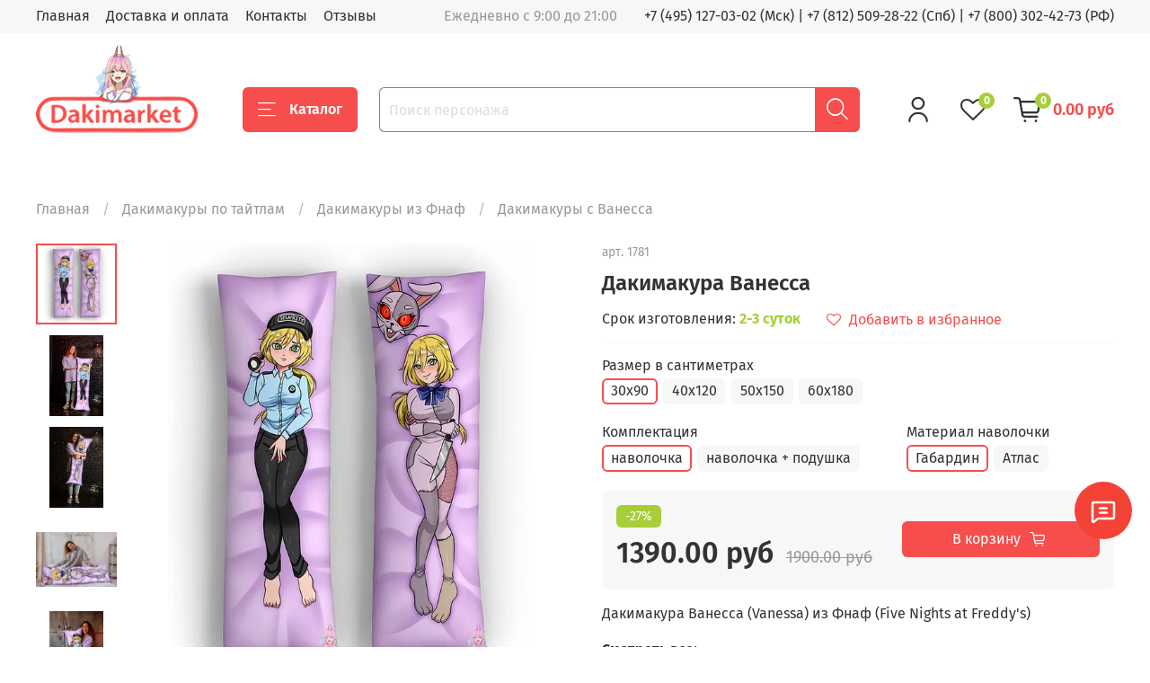

--- FILE ---
content_type: text/html; charset=utf-8
request_url: https://dakimarket.ru/product/dakimakura-vanessa
body_size: 47955
content:
<!DOCTYPE html>
<html
  style="
    --color-btn-bg:#f64d4d;
--color-btn-bg-is-dark:true;
--bg:#ffffff;
--bg-is-dark:false;

--color-text: var(--color-text-dark);
--color-text-minor-shade: var(--color-text-dark-minor-shade);
--color-text-major-shade: var(--color-text-dark-major-shade);
--color-text-half-shade: var(--color-text-dark-half-shade);

--color-notice-warning-is-dark:false;
--color-notice-success-is-dark:false;
--color-notice-error-is-dark:false;
--color-notice-info-is-dark:false;
--color-form-controls-bg:var(--bg);
--color-form-controls-bg-disabled:var(--bg-minor-shade);
--color-form-controls-border-color:var(--bg-half-shade);
--color-form-controls-color:var(--color-text);
--is-editor:false;


  "
  >
  <head><meta data-config="{&quot;product_id&quot;:320624601}" name="page-config" content="" /><meta data-config="{&quot;money_with_currency_format&quot;:{&quot;delimiter&quot;:&quot;&quot;,&quot;separator&quot;:&quot;.&quot;,&quot;format&quot;:&quot;%n %u&quot;,&quot;unit&quot;:&quot;руб&quot;,&quot;show_price_without_cents&quot;:0},&quot;currency_code&quot;:&quot;RUR&quot;,&quot;currency_iso_code&quot;:&quot;RUB&quot;,&quot;default_currency&quot;:{&quot;title&quot;:&quot;Российский рубль&quot;,&quot;code&quot;:&quot;RUR&quot;,&quot;rate&quot;:1.0,&quot;format_string&quot;:&quot;%n %u&quot;,&quot;unit&quot;:&quot;руб&quot;,&quot;price_separator&quot;:null,&quot;is_default&quot;:true,&quot;price_delimiter&quot;:null,&quot;show_price_with_delimiter&quot;:null,&quot;show_price_without_cents&quot;:null},&quot;facebook&quot;:{&quot;pixelActive&quot;:false,&quot;currency_code&quot;:&quot;RUB&quot;,&quot;use_variants&quot;:null},&quot;vk&quot;:{&quot;pixel_active&quot;:true,&quot;price_list_id&quot;:&quot;219877&quot;},&quot;new_ya_metrika&quot;:true,&quot;ecommerce_data_container&quot;:&quot;dataLayer&quot;,&quot;common_js_version&quot;:null,&quot;vue_ui_version&quot;:null,&quot;feedback_captcha_enabled&quot;:null,&quot;account_id&quot;:1000947,&quot;hide_items_out_of_stock&quot;:false,&quot;forbid_order_over_existing&quot;:false,&quot;minimum_items_price&quot;:null,&quot;enable_comparison&quot;:true,&quot;locale&quot;:&quot;ru&quot;,&quot;client_group&quot;:null,&quot;consent_to_personal_data&quot;:{&quot;active&quot;:false,&quot;obligatory&quot;:true,&quot;description&quot;:&quot;Настоящим подтверждаю, что я ознакомлен и согласен с условиями \u003ca href=&#39;/page/oferta&#39; target=&#39;blank&#39;\u003eоферты и политики конфиденциальности\u003c/a\u003e.&quot;},&quot;recaptcha_key&quot;:&quot;6LfXhUEmAAAAAOGNQm5_a2Ach-HWlFKD3Sq7vfFj&quot;,&quot;recaptcha_key_v3&quot;:&quot;6LcZi0EmAAAAAPNov8uGBKSHCvBArp9oO15qAhXa&quot;,&quot;yandex_captcha_key&quot;:&quot;ysc1_ec1ApqrRlTZTXotpTnO8PmXe2ISPHxsd9MO3y0rye822b9d2&quot;,&quot;checkout_float_order_content_block&quot;:true,&quot;available_products_characteristics_ids&quot;:null,&quot;sber_id_app_id&quot;:&quot;5b5a3c11-72e5-4871-8649-4cdbab3ba9a4&quot;,&quot;theme_generation&quot;:4,&quot;quick_checkout_captcha_enabled&quot;:false,&quot;max_order_lines_count&quot;:500,&quot;sber_bnpl_min_amount&quot;:1000,&quot;sber_bnpl_max_amount&quot;:150000,&quot;counter_settings&quot;:{&quot;data_layer_name&quot;:&quot;dataLayer&quot;,&quot;new_counters_setup&quot;:false,&quot;add_to_cart_event&quot;:true,&quot;remove_from_cart_event&quot;:true,&quot;add_to_wishlist_event&quot;:true},&quot;site_setting&quot;:{&quot;show_cart_button&quot;:true,&quot;show_service_button&quot;:false,&quot;show_marketplace_button&quot;:false,&quot;show_quick_checkout_button&quot;:false},&quot;warehouses&quot;:[],&quot;captcha_type&quot;:&quot;google&quot;,&quot;human_readable_urls&quot;:false}" name="shop-config" content="" /><meta name='js-evnvironment' content='production' /><meta name='default-locale' content='ru' /><meta name='insales-redefined-api-methods' content="[]" /><script type="text/javascript" src="https://static.insales-cdn.com/assets/static-versioned/v3.72/static/libs/lodash/4.17.21/lodash.min.js"></script>
<!--InsalesCounter -->
<script type="text/javascript">
(function() {
  if (typeof window.__insalesCounterId !== 'undefined') {
    return;
  }

  try {
    Object.defineProperty(window, '__insalesCounterId', {
      value: 1000947,
      writable: true,
      configurable: true
    });
  } catch (e) {
    console.error('InsalesCounter: Failed to define property, using fallback:', e);
    window.__insalesCounterId = 1000947;
  }

  if (typeof window.__insalesCounterId === 'undefined') {
    console.error('InsalesCounter: Failed to set counter ID');
    return;
  }

  let script = document.createElement('script');
  script.async = true;
  script.src = '/javascripts/insales_counter.js?7';
  let firstScript = document.getElementsByTagName('script')[0];
  firstScript.parentNode.insertBefore(script, firstScript);
})();
</script>
<!-- /InsalesCounter -->

    <!-- icons-->
<link rel="icon" href="https://img.dakimarket.ru/files/1/3801/110579417/original/favicon.png" type="image/png" sizes="192x192">
<link rel="apple-touch-icon" href="https://img.dakimarket.ru/files/1/3801/110579417/original/favicon.png">

<!-- meta -->
<meta charset="UTF-8" /><title>Дакимакура Ванесса - купить по выгодной цене от 1390 руб</title><meta name="description" content="Купить дакимакуру Ванесса по выгодной цене с доставкой по Москве, Санкт-Петербурге и другим городам РФ. Размеры дакимакур Ванесса: 40х120, 50х150, 60х180, 30х90. Все подушки для обнимания из Фнаф в наличии
">
<meta data-config="{&quot;static-versioned&quot;: &quot;1.38&quot;}" name="theme-meta-data" content="">
<meta name="robots" content="index,follow" />
<meta http-equiv="X-UA-Compatible" content="IE=edge,chrome=1" />
<meta name="viewport" content="width=device-width, initial-scale=1.0" />
<meta name="SKYPE_TOOLBAR" content="SKYPE_TOOLBAR_PARSER_COMPATIBLE" />
<meta name="format-detection" content="telephone=no"><!-- canonical url--><link rel="canonical" href="https://dakimarket.ru/product/dakimakura-vanessa"/>
<meta property="og:title" content="Дакимакура Ванесса" />
    <meta property="og:type" content="website" />
    <meta property="og:url" content="https://dakimarket.ru/product/dakimakura-vanessa" />

<!-- rss feed--><style media="screen">
  @supports (content-visibility: hidden) {
    body:not(.settings_loaded) {
      content-visibility: hidden;
    }
  }
  @supports not (content-visibility: hidden) {
    body:not(.settings_loaded) {
      visibility: hidden;
    }
  }
</style>

  <meta name='product-id' content='320624601' />
</head>
  <body data-multi-lang="false">
    <noscript>
<div class="njs-alert-overlay">
  <div class="njs-alert-wrapper">
    <div class="njs-alert">
      <p>Включите в вашем браузере JavaScript!</p>
    </div>
  </div>
</div>
</noscript>

    <div class="page_layout page_layout-clear ">
      <header>
      
        <div
  class="layout widget-type_widget_v4_header_1_b6c1577362f92814318b38f633888e16"
  style="--bage-bg:#a6ce39; --bage-bg-is-light:true; --bage-bg-minor-shade:#a4cc35; --bage-bg-minor-shade-is-dark:true; --bage-bg-major-shade:#9ec531; --bage-bg-major-shade-is-dark:true; --bage-bg-half-shade:#556a1b; --bage-bg-half-shade-is-dark:true; --menu-grid-list-min-width:220px; --menu-grid-list-row-gap:3rem; --menu-grid-list-column-gap:3rem; --subcollections-items-limit:10; --menu-img-ratio:1.5; --hide-menu-photo:true; --logo-img:'https://img.dakimarket.ru/files/1/58/30875706/original/logo2_433aab1180faf7fbca68910b1e84bf5f.png'; --logo-max-width:180px; --hide-language:true; --hide-compare:false; --hide-personal:false; --header-wide-bg:true; --layout-mt:0vw; --layout-mb:0vw; --header-top-pt:0.5vw; --header-top-pb:0.5vw; --header-main-pt:1vw; --header-main-pb:1vw; --layout-content-max-width:1408px; --header-wide-content:false; --hide-desktop:false; --hide-mobile:false; --use_fast_search:true;"
  data-widget-drop-item-id="70769137"
  
  >
  <div class="layout__content">
    




<div class="header header_no-languages">
  <div class="header__mobile-head">
    <div class="header__mobile-head-content">
      <button type="button" class="button button_size-l header__hide-mobile-menu-btn js-hide-mobile-menu">
          <span class="icon icon-times"></span>
      </button>

      
    </div>
  </div>

  <div class="header__content">
    <div class="header-part-top">
      <div class="header-part-top__inner">
        <div class="header__area-menu">
          <ul class="header__menu js-cut-list" data-navigation data-navigation data-menu-handle="main-menu">
            
              <li class="header__menu-item" data-navigation-item data-menu-item-id="11821901">
                <div class="header__menu-controls">
                  <a href="/" class="header__menu-link" data-navigation-link="/">
                    Главная
                  </a>
                </div>
              </li>
            
              <li class="header__menu-item" data-navigation-item data-menu-item-id="11820552">
                <div class="header__menu-controls">
                  <a href="/page/delivery" class="header__menu-link" data-navigation-link="/page/delivery">
                    Доставка и оплата
                  </a>
                </div>
              </li>
            
              <li class="header__menu-item" data-navigation-item data-menu-item-id="11820555">
                <div class="header__menu-controls">
                  <a href="/page/contacts" class="header__menu-link" data-navigation-link="/page/contacts">
                    Контакты
                  </a>
                </div>
              </li>
            
              <li class="header__menu-item" data-navigation-item data-menu-item-id="27268396">
                <div class="header__menu-controls">
                  <a href="/blogs/shop-reviews" class="header__menu-link" data-navigation-link="/blogs/shop-reviews">
                    Отзывы
                  </a>
                </div>
              </li>
            
          </ul>
        </div>

        <div class="header__area-text">
          
          <div class="header__work-time">Ежедневно с 9:00 до 21:00</div>
          
        </div>

        <div class="header__area-contacts">
          
  
    <div class="header__phone">
    <a  href="tel:+74951270302">+7 (495) 127-03-02 (Мск)</a>  | <a href="tel:+78125092822">+7 (812) 509-28-22 (Спб)</a> |  <a href="tel:+78003024273">+7 (800) 302-42-73 (РФ)</a>
    </div>
  
  

        </div>

        
      </div>
    </div>


    <div class="header-part-main">
      <div class="header-part-main__inner">
        <div class="header__area-logo">
          

  
  
  
  
    <a href=" / " class="header__logo">
      <img src="https://img.dakimarket.ru/files/1/58/30875706/original/logo2_433aab1180faf7fbca68910b1e84bf5f.png" alt="Дакимакура" title="Дакимакура" />
    </a>
  


        </div>
 		<!--noindex--> 

        <div class="header__area-catalog">
          <button type="button" class="button button_size-l header__show-collection-btn js-show-header-collections">
            <span class="icon icon-bars _show"></span>
            <span class="icon icon-times _hide"></span>
            Каталог
          </button>
        </div>
        
        <div class="header__area-search">
          <div class="header__search">
            <form action="/search" onmouseout="$('#fast_search').hide();" onmouseover="$('#fast_search').show()"  method="get" class="header__search-form">
              <input id="search-widget-input" type="text" autocomplete="off" class="search-widget-input form-control form-control_size-l header__search-field" name="q" value="" placeholder="Поиск персонажа" />
              <button type="submit" class="button button_size-l header__search-btn">
                <span class="icon icon-search"></span>
              </button>
              
                <div id="fast_search" class="fast_search" onmouseover="$('#fast_search').show()" onmouseout="$('#fast_search').hide()" style="display: none; border: none;">  
                </div>
              
              <input type="hidden" name="lang" value="ru">
            </form>
            <button type="button" class="button button_size-l header__search-mobile-btn js-show-mobile-search">
                <span class="icon icon-search _show"></span>
              <span class="icon icon-times _hide"></span>
              </button>
            </div>
        </div>
        
        <div class="header__area-controls">
          
            <a href="/client_account/orders" class="header__control-btn header__cabinet">
              <span class="icon icon-user"></span>
            </a>
          

          
            <a href="/compares" class="header__control-btn header__compare" data-compare-counter-btn>
              <span class="icon icon-favorites">
                <span class="header__control-bage" data-compare-counter>0</span>
              </span>
            </a>
          

          <a href="/cart_items" class="header__control-btn header__cart">
            <span class="icon icon-cart">
              <span class="header__control-bage" data-cart-positions-count></span>
            </span>
            <span class="header__control-text" data-cart-total-price></span>
          </a>
        </div>


        
        

        

<div class="header__collections">
          <div class="header__collections-content" style="max-height: 218.7px;">
          

            
            <ul class="grid-list header__collections-menu" data-navigation="" data-subcollections-items-limit="10">
              
             <li class="header__collections-item is-level-1" data-navigation-item="">
                  

                  <div class="header__collections-controls">
                    <a href="/collection/dakimakura" class="header__collections-link" data-navigation-link="/collection/dakimakura">
                      Все дакимакуры по тайтлам
                    </a>
                   

                    
                  </div>  
                
              </li>
			  
			  <li class="header__collections-item is-level-1" data-navigation-item="">
                  

                  <div class="header__collections-controls">
                    <a href="/product/dakimakura_so_svoim_printom" class="header__collections-link" data-navigation-link="/product/dakimakura_so_svoim_printom">
                      Дакимакура на заказ (принт)
                    </a>
                   
            
                    
                  </div>  
                
              </li>
			  
			  <li class="header__collections-item is-level-1" data-navigation-item="">
                  

                  <div class="header__collections-controls">
                    <a href="/product/dva-printa" class="header__collections-link" data-navigation-link="/product/dva-printa">
                      Дакимакура из двух принтов
                    </a>
                   
               
                  </div>  
                
              </li>
			  
			  <li class="header__collections-item is-level-1" data-navigation-item="">
                  

                  <div class="header__collections-controls">
                    <a href="/collection/18" class="header__collections-link" data-navigation-link="/collection/18">
                      Дакимакуры 18+ (голые)
                    </a>
                   
                    
                  </div>  
                
              </li>
			  
			  
			  <li class="header__collections-item is-level-1" data-navigation-item="">
                  

                  <div class="header__collections-controls">
                    <a href="/product/podushka" class="header__collections-link" data-navigation-link="/product/podushka">
                      Подушка (основа)
                    </a>
                   
                    
                    
                  </div>  
                
              </li>

              
			                   
</ul>
          </div>
        </div> 		<!--/noindex--> 
      </div>
    </div>
  </div>
</div>

<div class="header-mobile-panel">
  <div class="header-mobile-panel__content">
    <button type="button" class="button button_size-l header-mobile-panel__show-menu-btn js-show-mobile-menu">
      <span class="icon icon-bars"></span>
    </button>

    <div class="header-mobile-panel__logo">
      

  
  
  
  
    <a href=" / " class="header__logo">
      <img src="https://img.dakimarket.ru/files/1/58/30875706/original/logo2_433aab1180faf7fbca68910b1e84bf5f.png" alt="Дакимакура" title="Дакимакура" />
    </a>
  


    </div>

    <div class="header-mobile-panel__controls">
      <a href="/cart_items" class="header__control-btn header__mobile-cart">
        <span class="icon icon-cart">
          <span class="header__control-bage" data-cart-positions-count></span>
        </span>
      </a>
    </div>
  </div>
</div>

<div class="header__collections-overlay"></div>



<style>
.fast_search{
  background: #FFFFFF;
  border-radius:5px;
}
.fast_search_title, .search_href{
  color: #000000;
  word-break: break-word;
  line-height: 1.5;
}

.overlap{
    color: #F64D4D!important;
}

.find_process{
    background: #FAABAB!important;
}

</style>

  </div>
</div>

      
      </header>

      

      <main>
        
  <div
  class="layout widget-type_widget_v4_promo_slider_2_d84ed7b8fe6d20e8aed56f752415cda8"
  style="--slide-overlay-color:#000000; --slide-overlay-color-is-dark:true; --slide-overlay-color-minor-shade:#1a1a1a; --slide-overlay-color-minor-shade-is-dark:true; --slide-overlay-color-major-shade:#333333; --slide-overlay-color-major-shade-is-dark:true; --slide-overlay-color-half-shade:#808080; --slide-overlay-color-half-shade-is-dark:true; --slide-overlay-opacity:0.3; --img-ratio:3; --autoplay:false; --autoplay-delay:5; --hide-arrows:false; --layout-wide-bg:true; --layout-mt:1vw; --layout-mb:1vw; --layout-pt:1vw; --layout-pb:1vw; --layout-content-max-width:1408px; --layout-wide-content:false; --layout-edge:false; --hide-desktop:true; --hide-mobile:true;"
  data-widget-drop-item-id="73686794"
  
  >
  <div class="layout__content">
    <div class="promo-slider">
  <div class="splide js-promo-slider" data-autoplay="false" data-autoplay-delay="5">
    <div class="splide__track">
      <div class="splide__list">
        
          <div class="splide__slide">
            
            
            
            <div
              
              class="promo-slider__item without-description"
              >
              <div class="promo-slider__item-photo">
                <div class="img-ratio img-ratio_cover">
                  <div class="img-ratio__inner">
                    
                      
                      
                      <picture>
                        <source media="(min-width:769px)" data-srcset="https://img.dakimarket.ru/r/U5hdHNd_n2U/rs:fit:1408:0:1/plain/files/1/168/25125032/original/site1.jpg@webp" type="image/webp" class="lazyload">
                        <link rel="preload" href="https://img.dakimarket.ru/r/U5hdHNd_n2U/rs:fit:1408:0:1/plain/files/1/168/25125032/original/site1.jpg@webp" as="image" media="(max-width:769px)" />
                        <source media="(max-width:480px)" data-srcset="https://img.dakimarket.ru/r/tYHtouciMzM/rs:fit:500:0:1/plain/files/1/168/25125032/original/site1.jpg@webp" type="image/webp" class="lazyload">
                        <link rel="preload" href="https://img.dakimarket.ru/r/tYHtouciMzM/rs:fit:500:0:1/plain/files/1/168/25125032/original/site1.jpg@webp" as="image" media="(max-width:480px)" />
                        <source media="(max-width:768px)" data-srcset="https://img.dakimarket.ru/r/uFfN3fepiis/rs:fit:768:0:1/plain/files/1/168/25125032/original/site1.jpg@webp" type="image/webp" class="lazyload">

                        <img data-src="https://img.dakimarket.ru/r/dmVbj2-QCFw/rs:fit:1408:0:1/plain/files/1/168/25125032/original/site1.jpg@jpg" class="lazyload">
                      </picture>
                    
                  </div>
                </div>
              </div>
              <div class="promo-slider__item-content">
                
              </div>
            </div>
          </div>
        
      </div>
    </div>

    <div class="splide__arrows">
      <button type="button" class="splide__arrow splide__arrow--prev">
        <span class="splide__arrow-icon icon-angle-left"></span>
      </button>
      <button type="button" class="splide__arrow splide__arrow--next">
        <span class="splide__arrow-icon icon-angle-right"></span>
      </button>
    </div>
  </div>
</div>


  </div>
</div>


  <div
  class="layout widget-type_widget_v4_breadcrumbs_1_b82c55cf8edb926bf622ae36947a3f26"
  style="--delemeter:1; --align:start; --layout-wide-bg:false; --layout-mt:0vw; --layout-mb:0vw; --layout-pt:1vw; --layout-pb:0vw; --layout-content-max-width:1408px; --layout-wide-content:false; --layout-edge:false; --hide-desktop:false; --hide-mobile:false;"
  data-widget-drop-item-id="70769163"
  
  >
  <div class="layout__content">
    

<div class="breadcrumb-wrapper delemeter_1">
  <ul class="breadcrumb"  itemscope itemtype="http://schema.org/BreadcrumbList">
    <li class="breadcrumb-item home" itemprop="itemListElement" itemscope itemtype="http://schema.org/ListItem">
      <a class="breadcrumb-link" title="Главная" itemprop="item" href="/"><span itemprop="name">Главная</span></a>
    <meta itemprop="position" content="2" /></li>
    
    
    
    
    
    
    
    
    
    
    <li class="breadcrumb-item" data-breadcrumbs="2" itemprop="itemListElement" itemscope itemtype="http://schema.org/ListItem">
      <a class="breadcrumb-link" title="Дакимакуры по тайтлам" href="/collection/dakimakura" itemprop="item"><span itemprop="name">Дакимакуры по тайтлам</span></a>
    <meta itemprop="position" content="2" /></li>
    
    <li class="breadcrumb-item button-breadcrumb">
      <button class="bttn-hidden-breadcrumbs hidden-breadcrumbs js-hidden-bread" > ... </button>
    
    
    
    
    
    
    
    <li class="breadcrumb-item" data-breadcrumbs="3" itemprop="itemListElement" itemscope itemtype="http://schema.org/ListItem">
      <a class="breadcrumb-link" title="Дакимакуры из Фнаф" href="/collection/dakimakury-iz-fnaf" itemprop="item"><span itemprop="name">Дакимакуры из Фнаф</span></a>
    <meta itemprop="position" content="3" /></li>
    
    
    
    
    
    
    <li class="breadcrumb-item" data-breadcrumbs="4" itemprop="itemListElement" itemscope itemtype="http://schema.org/ListItem">
      <a class="breadcrumb-link" title="Дакимакуры с Ванесса" href="/collection/dakimakury-s-vanessa" itemprop="item"><span itemprop="name">Дакимакуры с Ванесса</span></a>
    <meta itemprop="position" content="4" /></li>
    
    
    
    
    
  </ul>
</div>




  </div>
</div>


  <div
  class="layout widget-type_widget_v4_product_1_bb58814902792baf2e690d71f42e5f22"
  style="--rating-color:#fe5500; --rating-color-is-dark:true; --rating-color-minor-shade:#ff661a; --rating-color-minor-shade-is-dark:true; --rating-color-major-shade:#ff7733; --rating-color-major-shade-is-dark:true; --rating-color-half-shade:#ffaa80; --rating-color-half-shade-is-light:true; --sale-bg:#a6ce39; --sale-bg-is-light:true; --sale-bg-minor-shade:#a4cc35; --sale-bg-minor-shade-is-dark:true; --sale-bg-major-shade:#9ec531; --sale-bg-major-shade-is-dark:true; --sale-bg-half-shade:#556a1b; --sale-bg-half-shade-is-dark:true; --sticker-font-size:1rem; --show-selected-variant-photos:false; --img-ratio:1; --img-fit:contain; --product-hide-description:false; --product-hide-variants-title:false; --product-hide-sku:false; --product-hide-compare:false; --layout-wide-bg:false; --layout-mt:1vw; --layout-mb:1vw; --layout-pt:1vw; --layout-pb:2vw; --layout-content-max-width:1408px; --layout-wide-content:false; --layout-edge:false; --hide-desktop:false; --hide-mobile:false;"
  data-widget-drop-item-id="70769164"
  
  >
  <div class="layout__content">
    


<form
  action="/cart_items"
  method="post"
  data-product-id="320624601"
  data-product-json="{&quot;id&quot;:320624601,&quot;url&quot;:&quot;/product/dakimakura-vanessa&quot;,&quot;title&quot;:&quot;Дакимакура Ванесса&quot;,&quot;short_description&quot;:&quot;\u003cp\u003eДакимакура Ванесса (Vanessa) из Фнаф (Five Nights at Freddy&#39;s)\u003c/p\u003e&quot;,&quot;available&quot;:true,&quot;unit&quot;:&quot;pce&quot;,&quot;permalink&quot;:&quot;dakimakura-vanessa&quot;,&quot;images&quot;:[{&quot;id&quot;:728815699,&quot;product_id&quot;:320624601,&quot;external_id&quot;:&quot;https://naves-profi.ru/podushka_site/1781(1)(1).jpg&quot;,&quot;position&quot;:1,&quot;created_at&quot;:&quot;2023-07-23T16:35:09.000+03:00&quot;,&quot;image_processing&quot;:false,&quot;title&quot;:null,&quot;url&quot;:&quot;https://img.dakimarket.ru/images/products/1/6227/728815699/thumb_1781_1__1_.jpg&quot;,&quot;original_url&quot;:&quot;https://img.dakimarket.ru/images/products/1/6227/728815699/1781_1__1_.jpg&quot;,&quot;medium_url&quot;:&quot;https://img.dakimarket.ru/images/products/1/6227/728815699/medium_1781_1__1_.jpg&quot;,&quot;small_url&quot;:&quot;https://img.dakimarket.ru/images/products/1/6227/728815699/micro_1781_1__1_.jpg&quot;,&quot;thumb_url&quot;:&quot;https://img.dakimarket.ru/images/products/1/6227/728815699/thumb_1781_1__1_.jpg&quot;,&quot;compact_url&quot;:&quot;https://img.dakimarket.ru/images/products/1/6227/728815699/compact_1781_1__1_.jpg&quot;,&quot;large_url&quot;:&quot;https://img.dakimarket.ru/images/products/1/6227/728815699/large_1781_1__1_.jpg&quot;,&quot;filename&quot;:&quot;1781_1__1_.jpg&quot;,&quot;image_content_type&quot;:&quot;image/jpeg&quot;},{&quot;id&quot;:586943826,&quot;product_id&quot;:320624601,&quot;external_id&quot;:null,&quot;position&quot;:2,&quot;created_at&quot;:&quot;2022-08-29T22:31:00.000+03:00&quot;,&quot;image_processing&quot;:false,&quot;title&quot;:null,&quot;url&quot;:&quot;https://img.dakimarket.ru/images/products/1/3410/586943826/thumb_1781_1_.jpg&quot;,&quot;original_url&quot;:&quot;https://img.dakimarket.ru/images/products/1/3410/586943826/1781_1_.jpg&quot;,&quot;medium_url&quot;:&quot;https://img.dakimarket.ru/images/products/1/3410/586943826/medium_1781_1_.jpg&quot;,&quot;small_url&quot;:&quot;https://img.dakimarket.ru/images/products/1/3410/586943826/micro_1781_1_.jpg&quot;,&quot;thumb_url&quot;:&quot;https://img.dakimarket.ru/images/products/1/3410/586943826/thumb_1781_1_.jpg&quot;,&quot;compact_url&quot;:&quot;https://img.dakimarket.ru/images/products/1/3410/586943826/compact_1781_1_.jpg&quot;,&quot;large_url&quot;:&quot;https://img.dakimarket.ru/images/products/1/3410/586943826/large_1781_1_.jpg&quot;,&quot;filename&quot;:&quot;1781_1_.jpg&quot;,&quot;image_content_type&quot;:&quot;image/jpeg&quot;},{&quot;id&quot;:586944011,&quot;product_id&quot;:320624601,&quot;external_id&quot;:null,&quot;position&quot;:3,&quot;created_at&quot;:&quot;2022-08-29T22:33:24.000+03:00&quot;,&quot;image_processing&quot;:false,&quot;title&quot;:null,&quot;url&quot;:&quot;https://img.dakimarket.ru/images/products/1/3595/586944011/thumb_1781_2_.jpg&quot;,&quot;original_url&quot;:&quot;https://img.dakimarket.ru/images/products/1/3595/586944011/1781_2_.jpg&quot;,&quot;medium_url&quot;:&quot;https://img.dakimarket.ru/images/products/1/3595/586944011/medium_1781_2_.jpg&quot;,&quot;small_url&quot;:&quot;https://img.dakimarket.ru/images/products/1/3595/586944011/micro_1781_2_.jpg&quot;,&quot;thumb_url&quot;:&quot;https://img.dakimarket.ru/images/products/1/3595/586944011/thumb_1781_2_.jpg&quot;,&quot;compact_url&quot;:&quot;https://img.dakimarket.ru/images/products/1/3595/586944011/compact_1781_2_.jpg&quot;,&quot;large_url&quot;:&quot;https://img.dakimarket.ru/images/products/1/3595/586944011/large_1781_2_.jpg&quot;,&quot;filename&quot;:&quot;1781_2_.jpg&quot;,&quot;image_content_type&quot;:&quot;image/jpeg&quot;},{&quot;id&quot;:586944628,&quot;product_id&quot;:320624601,&quot;external_id&quot;:null,&quot;position&quot;:4,&quot;created_at&quot;:&quot;2022-08-29T22:38:07.000+03:00&quot;,&quot;image_processing&quot;:false,&quot;title&quot;:null,&quot;url&quot;:&quot;https://img.dakimarket.ru/images/products/1/4212/586944628/thumb_1781_2_.jpg&quot;,&quot;original_url&quot;:&quot;https://img.dakimarket.ru/images/products/1/4212/586944628/1781_2_.jpg&quot;,&quot;medium_url&quot;:&quot;https://img.dakimarket.ru/images/products/1/4212/586944628/medium_1781_2_.jpg&quot;,&quot;small_url&quot;:&quot;https://img.dakimarket.ru/images/products/1/4212/586944628/micro_1781_2_.jpg&quot;,&quot;thumb_url&quot;:&quot;https://img.dakimarket.ru/images/products/1/4212/586944628/thumb_1781_2_.jpg&quot;,&quot;compact_url&quot;:&quot;https://img.dakimarket.ru/images/products/1/4212/586944628/compact_1781_2_.jpg&quot;,&quot;large_url&quot;:&quot;https://img.dakimarket.ru/images/products/1/4212/586944628/large_1781_2_.jpg&quot;,&quot;filename&quot;:&quot;1781_2_.jpg&quot;,&quot;image_content_type&quot;:&quot;image/jpeg&quot;},{&quot;id&quot;:586944644,&quot;product_id&quot;:320624601,&quot;external_id&quot;:null,&quot;position&quot;:5,&quot;created_at&quot;:&quot;2022-08-29T22:39:15.000+03:00&quot;,&quot;image_processing&quot;:false,&quot;title&quot;:null,&quot;url&quot;:&quot;https://img.dakimarket.ru/images/products/1/4228/586944644/thumb_1781_1_.jpg&quot;,&quot;original_url&quot;:&quot;https://img.dakimarket.ru/images/products/1/4228/586944644/1781_1_.jpg&quot;,&quot;medium_url&quot;:&quot;https://img.dakimarket.ru/images/products/1/4228/586944644/medium_1781_1_.jpg&quot;,&quot;small_url&quot;:&quot;https://img.dakimarket.ru/images/products/1/4228/586944644/micro_1781_1_.jpg&quot;,&quot;thumb_url&quot;:&quot;https://img.dakimarket.ru/images/products/1/4228/586944644/thumb_1781_1_.jpg&quot;,&quot;compact_url&quot;:&quot;https://img.dakimarket.ru/images/products/1/4228/586944644/compact_1781_1_.jpg&quot;,&quot;large_url&quot;:&quot;https://img.dakimarket.ru/images/products/1/4228/586944644/large_1781_1_.jpg&quot;,&quot;filename&quot;:&quot;1781_1_.jpg&quot;,&quot;image_content_type&quot;:&quot;image/jpeg&quot;}],&quot;first_image&quot;:{&quot;id&quot;:728815699,&quot;product_id&quot;:320624601,&quot;external_id&quot;:&quot;https://naves-profi.ru/podushka_site/1781(1)(1).jpg&quot;,&quot;position&quot;:1,&quot;created_at&quot;:&quot;2023-07-23T16:35:09.000+03:00&quot;,&quot;image_processing&quot;:false,&quot;title&quot;:null,&quot;url&quot;:&quot;https://img.dakimarket.ru/images/products/1/6227/728815699/thumb_1781_1__1_.jpg&quot;,&quot;original_url&quot;:&quot;https://img.dakimarket.ru/images/products/1/6227/728815699/1781_1__1_.jpg&quot;,&quot;medium_url&quot;:&quot;https://img.dakimarket.ru/images/products/1/6227/728815699/medium_1781_1__1_.jpg&quot;,&quot;small_url&quot;:&quot;https://img.dakimarket.ru/images/products/1/6227/728815699/micro_1781_1__1_.jpg&quot;,&quot;thumb_url&quot;:&quot;https://img.dakimarket.ru/images/products/1/6227/728815699/thumb_1781_1__1_.jpg&quot;,&quot;compact_url&quot;:&quot;https://img.dakimarket.ru/images/products/1/6227/728815699/compact_1781_1__1_.jpg&quot;,&quot;large_url&quot;:&quot;https://img.dakimarket.ru/images/products/1/6227/728815699/large_1781_1__1_.jpg&quot;,&quot;filename&quot;:&quot;1781_1__1_.jpg&quot;,&quot;image_content_type&quot;:&quot;image/jpeg&quot;},&quot;category_id&quot;:21674623,&quot;canonical_url_collection_id&quot;:22124245,&quot;price_kinds&quot;:[],&quot;price_min&quot;:&quot;1390.0&quot;,&quot;price_max&quot;:&quot;4190.0&quot;,&quot;bundle&quot;:null,&quot;updated_at&quot;:&quot;2025-09-07T17:17:49.000+03:00&quot;,&quot;video_links&quot;:[],&quot;reviews_average_rating_cached&quot;:&quot;5.0&quot;,&quot;reviews_count_cached&quot;:4,&quot;option_names&quot;:[{&quot;id&quot;:2275217,&quot;position&quot;:1,&quot;navigational&quot;:true,&quot;permalink&quot;:null,&quot;title&quot;:&quot;Размер в сантиметрах&quot;,&quot;api_permalink&quot;:null},{&quot;id&quot;:2294480,&quot;position&quot;:4,&quot;navigational&quot;:true,&quot;permalink&quot;:null,&quot;title&quot;:&quot;Комплектация&quot;,&quot;api_permalink&quot;:null},{&quot;id&quot;:2294481,&quot;position&quot;:5,&quot;navigational&quot;:true,&quot;permalink&quot;:null,&quot;title&quot;:&quot;Материал наволочки&quot;,&quot;api_permalink&quot;:null}],&quot;properties&quot;:[{&quot;id&quot;:-6,&quot;position&quot;:1000005,&quot;backoffice&quot;:false,&quot;is_hidden&quot;:true,&quot;is_navigational&quot;:false,&quot;permalink&quot;:&quot;kategoriya-tovara-v-vk&quot;,&quot;title&quot;:&quot;Категория товара в VK&quot;}],&quot;characteristics&quot;:[{&quot;id&quot;:172620462,&quot;property_id&quot;:-6,&quot;position&quot;:594,&quot;title&quot;:&quot;Детские товары/Игрушки&quot;,&quot;permalink&quot;:&quot;detskie-tovaryigrushki&quot;}],&quot;variants&quot;:[{&quot;ozon_link&quot;:null,&quot;wildberries_link&quot;:null,&quot;id&quot;:550523597,&quot;title&quot;:&quot;30x90 / наволочка / Габардин&quot;,&quot;product_id&quot;:320624601,&quot;sku&quot;:&quot;1781&quot;,&quot;barcode&quot;:null,&quot;dimensions&quot;:&quot;24x23x2&quot;,&quot;available&quot;:true,&quot;image_ids&quot;:[],&quot;image_id&quot;:null,&quot;weight&quot;:&quot;0.2&quot;,&quot;created_at&quot;:&quot;2022-08-29T22:27:20.000+03:00&quot;,&quot;updated_at&quot;:&quot;2025-09-05T18:42:57.000+03:00&quot;,&quot;quantity&quot;:200000,&quot;price&quot;:&quot;1390.0&quot;,&quot;base_price&quot;:&quot;1390.0&quot;,&quot;old_price&quot;:&quot;1900.0&quot;,&quot;prices&quot;:[],&quot;variant_field_values&quot;:[],&quot;option_values&quot;:[{&quot;id&quot;:18500359,&quot;option_name_id&quot;:2275217,&quot;position&quot;:21,&quot;title&quot;:&quot;30x90&quot;,&quot;image_url&quot;:null,&quot;permalink&quot;:null},{&quot;id&quot;:18500368,&quot;option_name_id&quot;:2294480,&quot;position&quot;:1,&quot;title&quot;:&quot;наволочка&quot;,&quot;image_url&quot;:null,&quot;permalink&quot;:null},{&quot;id&quot;:18500369,&quot;option_name_id&quot;:2294481,&quot;position&quot;:1,&quot;title&quot;:&quot;Габардин&quot;,&quot;image_url&quot;:null,&quot;permalink&quot;:null}]},{&quot;ozon_link&quot;:null,&quot;wildberries_link&quot;:null,&quot;id&quot;:550523598,&quot;title&quot;:&quot;30x90 / наволочка / Атлас&quot;,&quot;product_id&quot;:320624601,&quot;sku&quot;:&quot;1781&quot;,&quot;barcode&quot;:null,&quot;dimensions&quot;:&quot;24x23x2&quot;,&quot;available&quot;:true,&quot;image_ids&quot;:[],&quot;image_id&quot;:null,&quot;weight&quot;:&quot;0.2&quot;,&quot;created_at&quot;:&quot;2022-08-29T22:27:20.000+03:00&quot;,&quot;updated_at&quot;:&quot;2025-09-05T18:42:57.000+03:00&quot;,&quot;quantity&quot;:200000,&quot;price&quot;:&quot;1390.0&quot;,&quot;base_price&quot;:&quot;1390.0&quot;,&quot;old_price&quot;:&quot;1900.0&quot;,&quot;prices&quot;:[],&quot;variant_field_values&quot;:[],&quot;option_values&quot;:[{&quot;id&quot;:18500359,&quot;option_name_id&quot;:2275217,&quot;position&quot;:21,&quot;title&quot;:&quot;30x90&quot;,&quot;image_url&quot;:null,&quot;permalink&quot;:null},{&quot;id&quot;:18500368,&quot;option_name_id&quot;:2294480,&quot;position&quot;:1,&quot;title&quot;:&quot;наволочка&quot;,&quot;image_url&quot;:null,&quot;permalink&quot;:null},{&quot;id&quot;:18500390,&quot;option_name_id&quot;:2294481,&quot;position&quot;:2,&quot;title&quot;:&quot;Атлас&quot;,&quot;image_url&quot;:null,&quot;permalink&quot;:null}]},{&quot;ozon_link&quot;:null,&quot;wildberries_link&quot;:null,&quot;id&quot;:550523599,&quot;title&quot;:&quot;30x90 / наволочка + подушка / Габардин&quot;,&quot;product_id&quot;:320624601,&quot;sku&quot;:&quot;1781&quot;,&quot;barcode&quot;:null,&quot;dimensions&quot;:&quot;29x30x14&quot;,&quot;available&quot;:true,&quot;image_ids&quot;:[],&quot;image_id&quot;:null,&quot;weight&quot;:&quot;0.95&quot;,&quot;created_at&quot;:&quot;2022-08-29T22:27:20.000+03:00&quot;,&quot;updated_at&quot;:&quot;2025-09-05T18:42:57.000+03:00&quot;,&quot;quantity&quot;:200000,&quot;price&quot;:&quot;2190.0&quot;,&quot;base_price&quot;:&quot;2190.0&quot;,&quot;old_price&quot;:&quot;3000.0&quot;,&quot;prices&quot;:[],&quot;variant_field_values&quot;:[],&quot;option_values&quot;:[{&quot;id&quot;:18500359,&quot;option_name_id&quot;:2275217,&quot;position&quot;:21,&quot;title&quot;:&quot;30x90&quot;,&quot;image_url&quot;:null,&quot;permalink&quot;:null},{&quot;id&quot;:25684395,&quot;option_name_id&quot;:2294480,&quot;position&quot;:3,&quot;title&quot;:&quot;наволочка + подушка&quot;,&quot;image_url&quot;:null,&quot;permalink&quot;:null},{&quot;id&quot;:18500369,&quot;option_name_id&quot;:2294481,&quot;position&quot;:1,&quot;title&quot;:&quot;Габардин&quot;,&quot;image_url&quot;:null,&quot;permalink&quot;:null}]},{&quot;ozon_link&quot;:null,&quot;wildberries_link&quot;:null,&quot;id&quot;:550523600,&quot;title&quot;:&quot;30x90 / наволочка + подушка / Атлас&quot;,&quot;product_id&quot;:320624601,&quot;sku&quot;:&quot;1781&quot;,&quot;barcode&quot;:null,&quot;dimensions&quot;:&quot;29x30x14&quot;,&quot;available&quot;:true,&quot;image_ids&quot;:[],&quot;image_id&quot;:null,&quot;weight&quot;:&quot;0.95&quot;,&quot;created_at&quot;:&quot;2022-08-29T22:27:21.000+03:00&quot;,&quot;updated_at&quot;:&quot;2025-09-05T18:42:57.000+03:00&quot;,&quot;quantity&quot;:200000,&quot;price&quot;:&quot;2190.0&quot;,&quot;base_price&quot;:&quot;2190.0&quot;,&quot;old_price&quot;:&quot;3000.0&quot;,&quot;prices&quot;:[],&quot;variant_field_values&quot;:[],&quot;option_values&quot;:[{&quot;id&quot;:18500359,&quot;option_name_id&quot;:2275217,&quot;position&quot;:21,&quot;title&quot;:&quot;30x90&quot;,&quot;image_url&quot;:null,&quot;permalink&quot;:null},{&quot;id&quot;:25684395,&quot;option_name_id&quot;:2294480,&quot;position&quot;:3,&quot;title&quot;:&quot;наволочка + подушка&quot;,&quot;image_url&quot;:null,&quot;permalink&quot;:null},{&quot;id&quot;:18500390,&quot;option_name_id&quot;:2294481,&quot;position&quot;:2,&quot;title&quot;:&quot;Атлас&quot;,&quot;image_url&quot;:null,&quot;permalink&quot;:null}]},{&quot;ozon_link&quot;:null,&quot;wildberries_link&quot;:null,&quot;id&quot;:550523601,&quot;title&quot;:&quot;40x120 / наволочка / Габардин&quot;,&quot;product_id&quot;:320624601,&quot;sku&quot;:&quot;1781&quot;,&quot;barcode&quot;:null,&quot;dimensions&quot;:&quot;24x23x2&quot;,&quot;available&quot;:true,&quot;image_ids&quot;:[],&quot;image_id&quot;:null,&quot;weight&quot;:&quot;0.25&quot;,&quot;created_at&quot;:&quot;2022-08-29T22:27:21.000+03:00&quot;,&quot;updated_at&quot;:&quot;2025-09-05T18:42:57.000+03:00&quot;,&quot;quantity&quot;:200000,&quot;price&quot;:&quot;1890.0&quot;,&quot;base_price&quot;:&quot;1890.0&quot;,&quot;old_price&quot;:&quot;2600.0&quot;,&quot;prices&quot;:[],&quot;variant_field_values&quot;:[],&quot;option_values&quot;:[{&quot;id&quot;:18500716,&quot;option_name_id&quot;:2275217,&quot;position&quot;:22,&quot;title&quot;:&quot;40x120&quot;,&quot;image_url&quot;:null,&quot;permalink&quot;:null},{&quot;id&quot;:18500368,&quot;option_name_id&quot;:2294480,&quot;position&quot;:1,&quot;title&quot;:&quot;наволочка&quot;,&quot;image_url&quot;:null,&quot;permalink&quot;:null},{&quot;id&quot;:18500369,&quot;option_name_id&quot;:2294481,&quot;position&quot;:1,&quot;title&quot;:&quot;Габардин&quot;,&quot;image_url&quot;:null,&quot;permalink&quot;:null}]},{&quot;ozon_link&quot;:null,&quot;wildberries_link&quot;:null,&quot;id&quot;:550523602,&quot;title&quot;:&quot;40x120 / наволочка / Атлас&quot;,&quot;product_id&quot;:320624601,&quot;sku&quot;:&quot;1781&quot;,&quot;barcode&quot;:null,&quot;dimensions&quot;:&quot;24x23x2&quot;,&quot;available&quot;:true,&quot;image_ids&quot;:[],&quot;image_id&quot;:null,&quot;weight&quot;:&quot;0.25&quot;,&quot;created_at&quot;:&quot;2022-08-29T22:27:21.000+03:00&quot;,&quot;updated_at&quot;:&quot;2025-09-05T18:42:57.000+03:00&quot;,&quot;quantity&quot;:200000,&quot;price&quot;:&quot;1890.0&quot;,&quot;base_price&quot;:&quot;1890.0&quot;,&quot;old_price&quot;:&quot;2600.0&quot;,&quot;prices&quot;:[],&quot;variant_field_values&quot;:[],&quot;option_values&quot;:[{&quot;id&quot;:18500716,&quot;option_name_id&quot;:2275217,&quot;position&quot;:22,&quot;title&quot;:&quot;40x120&quot;,&quot;image_url&quot;:null,&quot;permalink&quot;:null},{&quot;id&quot;:18500368,&quot;option_name_id&quot;:2294480,&quot;position&quot;:1,&quot;title&quot;:&quot;наволочка&quot;,&quot;image_url&quot;:null,&quot;permalink&quot;:null},{&quot;id&quot;:18500390,&quot;option_name_id&quot;:2294481,&quot;position&quot;:2,&quot;title&quot;:&quot;Атлас&quot;,&quot;image_url&quot;:null,&quot;permalink&quot;:null}]},{&quot;ozon_link&quot;:null,&quot;wildberries_link&quot;:null,&quot;id&quot;:550523603,&quot;title&quot;:&quot;40x120 / наволочка + подушка / Габардин&quot;,&quot;product_id&quot;:320624601,&quot;sku&quot;:&quot;1781&quot;,&quot;barcode&quot;:null,&quot;dimensions&quot;:&quot;42x31x18&quot;,&quot;available&quot;:true,&quot;image_ids&quot;:[],&quot;image_id&quot;:null,&quot;weight&quot;:&quot;1.75&quot;,&quot;created_at&quot;:&quot;2022-08-29T22:27:21.000+03:00&quot;,&quot;updated_at&quot;:&quot;2025-09-05T18:42:57.000+03:00&quot;,&quot;quantity&quot;:200000,&quot;price&quot;:&quot;2590.0&quot;,&quot;base_price&quot;:&quot;2590.0&quot;,&quot;old_price&quot;:&quot;3500.0&quot;,&quot;prices&quot;:[],&quot;variant_field_values&quot;:[],&quot;option_values&quot;:[{&quot;id&quot;:18500716,&quot;option_name_id&quot;:2275217,&quot;position&quot;:22,&quot;title&quot;:&quot;40x120&quot;,&quot;image_url&quot;:null,&quot;permalink&quot;:null},{&quot;id&quot;:25684395,&quot;option_name_id&quot;:2294480,&quot;position&quot;:3,&quot;title&quot;:&quot;наволочка + подушка&quot;,&quot;image_url&quot;:null,&quot;permalink&quot;:null},{&quot;id&quot;:18500369,&quot;option_name_id&quot;:2294481,&quot;position&quot;:1,&quot;title&quot;:&quot;Габардин&quot;,&quot;image_url&quot;:null,&quot;permalink&quot;:null}]},{&quot;ozon_link&quot;:null,&quot;wildberries_link&quot;:null,&quot;id&quot;:550523604,&quot;title&quot;:&quot;40x120 / наволочка + подушка / Атлас&quot;,&quot;product_id&quot;:320624601,&quot;sku&quot;:&quot;1781&quot;,&quot;barcode&quot;:null,&quot;dimensions&quot;:&quot;42x31x18&quot;,&quot;available&quot;:true,&quot;image_ids&quot;:[],&quot;image_id&quot;:null,&quot;weight&quot;:&quot;1.75&quot;,&quot;created_at&quot;:&quot;2022-08-29T22:27:21.000+03:00&quot;,&quot;updated_at&quot;:&quot;2025-09-05T18:42:57.000+03:00&quot;,&quot;quantity&quot;:200000,&quot;price&quot;:&quot;2590.0&quot;,&quot;base_price&quot;:&quot;2590.0&quot;,&quot;old_price&quot;:&quot;3500.0&quot;,&quot;prices&quot;:[],&quot;variant_field_values&quot;:[],&quot;option_values&quot;:[{&quot;id&quot;:18500716,&quot;option_name_id&quot;:2275217,&quot;position&quot;:22,&quot;title&quot;:&quot;40x120&quot;,&quot;image_url&quot;:null,&quot;permalink&quot;:null},{&quot;id&quot;:25684395,&quot;option_name_id&quot;:2294480,&quot;position&quot;:3,&quot;title&quot;:&quot;наволочка + подушка&quot;,&quot;image_url&quot;:null,&quot;permalink&quot;:null},{&quot;id&quot;:18500390,&quot;option_name_id&quot;:2294481,&quot;position&quot;:2,&quot;title&quot;:&quot;Атлас&quot;,&quot;image_url&quot;:null,&quot;permalink&quot;:null}]},{&quot;ozon_link&quot;:null,&quot;wildberries_link&quot;:null,&quot;id&quot;:550523605,&quot;title&quot;:&quot;50x150 / наволочка / Габардин&quot;,&quot;product_id&quot;:320624601,&quot;sku&quot;:&quot;1781&quot;,&quot;barcode&quot;:null,&quot;dimensions&quot;:&quot;24x23x2&quot;,&quot;available&quot;:true,&quot;image_ids&quot;:[],&quot;image_id&quot;:null,&quot;weight&quot;:&quot;0.28&quot;,&quot;created_at&quot;:&quot;2022-08-29T22:27:21.000+03:00&quot;,&quot;updated_at&quot;:&quot;2025-09-05T18:42:57.000+03:00&quot;,&quot;quantity&quot;:200000,&quot;price&quot;:&quot;2190.0&quot;,&quot;base_price&quot;:&quot;2190.0&quot;,&quot;old_price&quot;:&quot;3000.0&quot;,&quot;prices&quot;:[],&quot;variant_field_values&quot;:[],&quot;option_values&quot;:[{&quot;id&quot;:18500777,&quot;option_name_id&quot;:2275217,&quot;position&quot;:23,&quot;title&quot;:&quot;50x150&quot;,&quot;image_url&quot;:null,&quot;permalink&quot;:null},{&quot;id&quot;:18500368,&quot;option_name_id&quot;:2294480,&quot;position&quot;:1,&quot;title&quot;:&quot;наволочка&quot;,&quot;image_url&quot;:null,&quot;permalink&quot;:null},{&quot;id&quot;:18500369,&quot;option_name_id&quot;:2294481,&quot;position&quot;:1,&quot;title&quot;:&quot;Габардин&quot;,&quot;image_url&quot;:null,&quot;permalink&quot;:null}]},{&quot;ozon_link&quot;:null,&quot;wildberries_link&quot;:null,&quot;id&quot;:550523606,&quot;title&quot;:&quot;50x150 / наволочка / Атлас&quot;,&quot;product_id&quot;:320624601,&quot;sku&quot;:&quot;1781&quot;,&quot;barcode&quot;:null,&quot;dimensions&quot;:&quot;24x23x2&quot;,&quot;available&quot;:true,&quot;image_ids&quot;:[],&quot;image_id&quot;:null,&quot;weight&quot;:&quot;0.28&quot;,&quot;created_at&quot;:&quot;2022-08-29T22:27:21.000+03:00&quot;,&quot;updated_at&quot;:&quot;2025-09-05T18:42:57.000+03:00&quot;,&quot;quantity&quot;:200000,&quot;price&quot;:&quot;2190.0&quot;,&quot;base_price&quot;:&quot;2190.0&quot;,&quot;old_price&quot;:&quot;3000.0&quot;,&quot;prices&quot;:[],&quot;variant_field_values&quot;:[],&quot;option_values&quot;:[{&quot;id&quot;:18500777,&quot;option_name_id&quot;:2275217,&quot;position&quot;:23,&quot;title&quot;:&quot;50x150&quot;,&quot;image_url&quot;:null,&quot;permalink&quot;:null},{&quot;id&quot;:18500368,&quot;option_name_id&quot;:2294480,&quot;position&quot;:1,&quot;title&quot;:&quot;наволочка&quot;,&quot;image_url&quot;:null,&quot;permalink&quot;:null},{&quot;id&quot;:18500390,&quot;option_name_id&quot;:2294481,&quot;position&quot;:2,&quot;title&quot;:&quot;Атлас&quot;,&quot;image_url&quot;:null,&quot;permalink&quot;:null}]},{&quot;ozon_link&quot;:null,&quot;wildberries_link&quot;:null,&quot;id&quot;:550523607,&quot;title&quot;:&quot;50x150 / наволочка + подушка / Габардин&quot;,&quot;product_id&quot;:320624601,&quot;sku&quot;:&quot;1781&quot;,&quot;barcode&quot;:null,&quot;dimensions&quot;:&quot;35x44x15&quot;,&quot;available&quot;:true,&quot;image_ids&quot;:[],&quot;image_id&quot;:null,&quot;weight&quot;:&quot;2.95&quot;,&quot;created_at&quot;:&quot;2022-08-29T22:27:21.000+03:00&quot;,&quot;updated_at&quot;:&quot;2025-09-05T18:42:57.000+03:00&quot;,&quot;quantity&quot;:200000,&quot;price&quot;:&quot;2990.0&quot;,&quot;base_price&quot;:&quot;2990.0&quot;,&quot;old_price&quot;:&quot;4200.0&quot;,&quot;prices&quot;:[],&quot;variant_field_values&quot;:[],&quot;option_values&quot;:[{&quot;id&quot;:18500777,&quot;option_name_id&quot;:2275217,&quot;position&quot;:23,&quot;title&quot;:&quot;50x150&quot;,&quot;image_url&quot;:null,&quot;permalink&quot;:null},{&quot;id&quot;:25684395,&quot;option_name_id&quot;:2294480,&quot;position&quot;:3,&quot;title&quot;:&quot;наволочка + подушка&quot;,&quot;image_url&quot;:null,&quot;permalink&quot;:null},{&quot;id&quot;:18500369,&quot;option_name_id&quot;:2294481,&quot;position&quot;:1,&quot;title&quot;:&quot;Габардин&quot;,&quot;image_url&quot;:null,&quot;permalink&quot;:null}]},{&quot;ozon_link&quot;:null,&quot;wildberries_link&quot;:null,&quot;id&quot;:550523608,&quot;title&quot;:&quot;50x150 / наволочка + подушка / Атлас&quot;,&quot;product_id&quot;:320624601,&quot;sku&quot;:&quot;1781&quot;,&quot;barcode&quot;:null,&quot;dimensions&quot;:&quot;35x44x15&quot;,&quot;available&quot;:true,&quot;image_ids&quot;:[],&quot;image_id&quot;:null,&quot;weight&quot;:&quot;2.95&quot;,&quot;created_at&quot;:&quot;2022-08-29T22:27:21.000+03:00&quot;,&quot;updated_at&quot;:&quot;2025-09-05T18:42:58.000+03:00&quot;,&quot;quantity&quot;:200000,&quot;price&quot;:&quot;2990.0&quot;,&quot;base_price&quot;:&quot;2990.0&quot;,&quot;old_price&quot;:&quot;4200.0&quot;,&quot;prices&quot;:[],&quot;variant_field_values&quot;:[],&quot;option_values&quot;:[{&quot;id&quot;:18500777,&quot;option_name_id&quot;:2275217,&quot;position&quot;:23,&quot;title&quot;:&quot;50x150&quot;,&quot;image_url&quot;:null,&quot;permalink&quot;:null},{&quot;id&quot;:25684395,&quot;option_name_id&quot;:2294480,&quot;position&quot;:3,&quot;title&quot;:&quot;наволочка + подушка&quot;,&quot;image_url&quot;:null,&quot;permalink&quot;:null},{&quot;id&quot;:18500390,&quot;option_name_id&quot;:2294481,&quot;position&quot;:2,&quot;title&quot;:&quot;Атлас&quot;,&quot;image_url&quot;:null,&quot;permalink&quot;:null}]},{&quot;ozon_link&quot;:null,&quot;wildberries_link&quot;:null,&quot;id&quot;:550523609,&quot;title&quot;:&quot;60x180 / наволочка / Габардин&quot;,&quot;product_id&quot;:320624601,&quot;sku&quot;:&quot;1781&quot;,&quot;barcode&quot;:null,&quot;dimensions&quot;:&quot;24x23x2&quot;,&quot;available&quot;:true,&quot;image_ids&quot;:[],&quot;image_id&quot;:null,&quot;weight&quot;:&quot;0.32&quot;,&quot;created_at&quot;:&quot;2022-08-29T22:27:22.000+03:00&quot;,&quot;updated_at&quot;:&quot;2025-09-05T18:42:58.000+03:00&quot;,&quot;quantity&quot;:200000,&quot;price&quot;:&quot;3090.0&quot;,&quot;base_price&quot;:&quot;3090.0&quot;,&quot;old_price&quot;:&quot;4200.0&quot;,&quot;prices&quot;:[],&quot;variant_field_values&quot;:[],&quot;option_values&quot;:[{&quot;id&quot;:18500818,&quot;option_name_id&quot;:2275217,&quot;position&quot;:24,&quot;title&quot;:&quot;60x180&quot;,&quot;image_url&quot;:null,&quot;permalink&quot;:null},{&quot;id&quot;:18500368,&quot;option_name_id&quot;:2294480,&quot;position&quot;:1,&quot;title&quot;:&quot;наволочка&quot;,&quot;image_url&quot;:null,&quot;permalink&quot;:null},{&quot;id&quot;:18500369,&quot;option_name_id&quot;:2294481,&quot;position&quot;:1,&quot;title&quot;:&quot;Габардин&quot;,&quot;image_url&quot;:null,&quot;permalink&quot;:null}]},{&quot;ozon_link&quot;:null,&quot;wildberries_link&quot;:null,&quot;id&quot;:550523610,&quot;title&quot;:&quot;60x180 / наволочка / Атлас&quot;,&quot;product_id&quot;:320624601,&quot;sku&quot;:&quot;1781&quot;,&quot;barcode&quot;:null,&quot;dimensions&quot;:&quot;24x23x2&quot;,&quot;available&quot;:true,&quot;image_ids&quot;:[],&quot;image_id&quot;:null,&quot;weight&quot;:&quot;0.32&quot;,&quot;created_at&quot;:&quot;2022-08-29T22:27:22.000+03:00&quot;,&quot;updated_at&quot;:&quot;2025-09-05T18:42:58.000+03:00&quot;,&quot;quantity&quot;:200000,&quot;price&quot;:&quot;3090.0&quot;,&quot;base_price&quot;:&quot;3090.0&quot;,&quot;old_price&quot;:&quot;4200.0&quot;,&quot;prices&quot;:[],&quot;variant_field_values&quot;:[],&quot;option_values&quot;:[{&quot;id&quot;:18500818,&quot;option_name_id&quot;:2275217,&quot;position&quot;:24,&quot;title&quot;:&quot;60x180&quot;,&quot;image_url&quot;:null,&quot;permalink&quot;:null},{&quot;id&quot;:18500368,&quot;option_name_id&quot;:2294480,&quot;position&quot;:1,&quot;title&quot;:&quot;наволочка&quot;,&quot;image_url&quot;:null,&quot;permalink&quot;:null},{&quot;id&quot;:18500390,&quot;option_name_id&quot;:2294481,&quot;position&quot;:2,&quot;title&quot;:&quot;Атлас&quot;,&quot;image_url&quot;:null,&quot;permalink&quot;:null}]},{&quot;ozon_link&quot;:null,&quot;wildberries_link&quot;:null,&quot;id&quot;:550523611,&quot;title&quot;:&quot;60x180 / наволочка + подушка / Габардин&quot;,&quot;product_id&quot;:320624601,&quot;sku&quot;:&quot;1781&quot;,&quot;barcode&quot;:null,&quot;dimensions&quot;:&quot;60x30x50&quot;,&quot;available&quot;:true,&quot;image_ids&quot;:[],&quot;image_id&quot;:null,&quot;weight&quot;:&quot;4.9&quot;,&quot;created_at&quot;:&quot;2022-08-29T22:27:22.000+03:00&quot;,&quot;updated_at&quot;:&quot;2025-09-07T17:17:48.000+03:00&quot;,&quot;quantity&quot;:200000,&quot;price&quot;:&quot;4190.0&quot;,&quot;base_price&quot;:&quot;4190.0&quot;,&quot;old_price&quot;:&quot;5700.0&quot;,&quot;prices&quot;:[],&quot;variant_field_values&quot;:[],&quot;option_values&quot;:[{&quot;id&quot;:18500818,&quot;option_name_id&quot;:2275217,&quot;position&quot;:24,&quot;title&quot;:&quot;60x180&quot;,&quot;image_url&quot;:null,&quot;permalink&quot;:null},{&quot;id&quot;:25684395,&quot;option_name_id&quot;:2294480,&quot;position&quot;:3,&quot;title&quot;:&quot;наволочка + подушка&quot;,&quot;image_url&quot;:null,&quot;permalink&quot;:null},{&quot;id&quot;:18500369,&quot;option_name_id&quot;:2294481,&quot;position&quot;:1,&quot;title&quot;:&quot;Габардин&quot;,&quot;image_url&quot;:null,&quot;permalink&quot;:null}]},{&quot;ozon_link&quot;:null,&quot;wildberries_link&quot;:null,&quot;id&quot;:550523612,&quot;title&quot;:&quot;60x180 / наволочка + подушка / Атлас&quot;,&quot;product_id&quot;:320624601,&quot;sku&quot;:&quot;1781&quot;,&quot;barcode&quot;:null,&quot;dimensions&quot;:&quot;60x30x50&quot;,&quot;available&quot;:true,&quot;image_ids&quot;:[],&quot;image_id&quot;:null,&quot;weight&quot;:&quot;4.9&quot;,&quot;created_at&quot;:&quot;2022-08-29T22:27:22.000+03:00&quot;,&quot;updated_at&quot;:&quot;2025-09-07T17:17:48.000+03:00&quot;,&quot;quantity&quot;:200000,&quot;price&quot;:&quot;4190.0&quot;,&quot;base_price&quot;:&quot;4190.0&quot;,&quot;old_price&quot;:&quot;5700.0&quot;,&quot;prices&quot;:[],&quot;variant_field_values&quot;:[],&quot;option_values&quot;:[{&quot;id&quot;:18500818,&quot;option_name_id&quot;:2275217,&quot;position&quot;:24,&quot;title&quot;:&quot;60x180&quot;,&quot;image_url&quot;:null,&quot;permalink&quot;:null},{&quot;id&quot;:25684395,&quot;option_name_id&quot;:2294480,&quot;position&quot;:3,&quot;title&quot;:&quot;наволочка + подушка&quot;,&quot;image_url&quot;:null,&quot;permalink&quot;:null},{&quot;id&quot;:18500390,&quot;option_name_id&quot;:2294481,&quot;position&quot;:2,&quot;title&quot;:&quot;Атлас&quot;,&quot;image_url&quot;:null,&quot;permalink&quot;:null}]},{&quot;ozon_link&quot;:null,&quot;wildberries_link&quot;:null,&quot;id&quot;:550523613,&quot;title&quot;:&quot;60x200 / наволочка / Габардин&quot;,&quot;product_id&quot;:320624601,&quot;sku&quot;:&quot;1781&quot;,&quot;barcode&quot;:null,&quot;dimensions&quot;:&quot;20x2x20&quot;,&quot;available&quot;:true,&quot;image_ids&quot;:[],&quot;image_id&quot;:null,&quot;weight&quot;:&quot;0.4&quot;,&quot;created_at&quot;:&quot;2022-08-29T22:27:22.000+03:00&quot;,&quot;updated_at&quot;:&quot;2025-03-12T20:01:52.000+03:00&quot;,&quot;quantity&quot;:200000,&quot;price&quot;:&quot;3090.0&quot;,&quot;base_price&quot;:&quot;3090.0&quot;,&quot;old_price&quot;:&quot;4200.0&quot;,&quot;prices&quot;:[],&quot;variant_field_values&quot;:[],&quot;option_values&quot;:[{&quot;id&quot;:18500834,&quot;option_name_id&quot;:2275217,&quot;position&quot;:25,&quot;title&quot;:&quot;60x200&quot;,&quot;image_url&quot;:null,&quot;permalink&quot;:null},{&quot;id&quot;:18500368,&quot;option_name_id&quot;:2294480,&quot;position&quot;:1,&quot;title&quot;:&quot;наволочка&quot;,&quot;image_url&quot;:null,&quot;permalink&quot;:null},{&quot;id&quot;:18500369,&quot;option_name_id&quot;:2294481,&quot;position&quot;:1,&quot;title&quot;:&quot;Габардин&quot;,&quot;image_url&quot;:null,&quot;permalink&quot;:null}]},{&quot;ozon_link&quot;:null,&quot;wildberries_link&quot;:null,&quot;id&quot;:550523614,&quot;title&quot;:&quot;60x200 / наволочка / Атлас&quot;,&quot;product_id&quot;:320624601,&quot;sku&quot;:&quot;1781&quot;,&quot;barcode&quot;:null,&quot;dimensions&quot;:&quot;20x2x20&quot;,&quot;available&quot;:true,&quot;image_ids&quot;:[],&quot;image_id&quot;:null,&quot;weight&quot;:&quot;0.4&quot;,&quot;created_at&quot;:&quot;2022-08-29T22:27:22.000+03:00&quot;,&quot;updated_at&quot;:&quot;2025-03-12T20:01:52.000+03:00&quot;,&quot;quantity&quot;:200000,&quot;price&quot;:&quot;3090.0&quot;,&quot;base_price&quot;:&quot;3090.0&quot;,&quot;old_price&quot;:&quot;4200.0&quot;,&quot;prices&quot;:[],&quot;variant_field_values&quot;:[],&quot;option_values&quot;:[{&quot;id&quot;:18500834,&quot;option_name_id&quot;:2275217,&quot;position&quot;:25,&quot;title&quot;:&quot;60x200&quot;,&quot;image_url&quot;:null,&quot;permalink&quot;:null},{&quot;id&quot;:18500368,&quot;option_name_id&quot;:2294480,&quot;position&quot;:1,&quot;title&quot;:&quot;наволочка&quot;,&quot;image_url&quot;:null,&quot;permalink&quot;:null},{&quot;id&quot;:18500390,&quot;option_name_id&quot;:2294481,&quot;position&quot;:2,&quot;title&quot;:&quot;Атлас&quot;,&quot;image_url&quot;:null,&quot;permalink&quot;:null}]},{&quot;ozon_link&quot;:null,&quot;wildberries_link&quot;:null,&quot;id&quot;:550523615,&quot;title&quot;:&quot;60x200 / наволочка + подушка / Габардин&quot;,&quot;product_id&quot;:320624601,&quot;sku&quot;:&quot;1781&quot;,&quot;barcode&quot;:null,&quot;dimensions&quot;:&quot;50x75x50&quot;,&quot;available&quot;:true,&quot;image_ids&quot;:[],&quot;image_id&quot;:null,&quot;weight&quot;:&quot;5.2&quot;,&quot;created_at&quot;:&quot;2022-08-29T22:27:22.000+03:00&quot;,&quot;updated_at&quot;:&quot;2025-03-12T20:01:52.000+03:00&quot;,&quot;quantity&quot;:200000,&quot;price&quot;:&quot;4190.0&quot;,&quot;base_price&quot;:&quot;4190.0&quot;,&quot;old_price&quot;:&quot;5700.0&quot;,&quot;prices&quot;:[],&quot;variant_field_values&quot;:[],&quot;option_values&quot;:[{&quot;id&quot;:18500834,&quot;option_name_id&quot;:2275217,&quot;position&quot;:25,&quot;title&quot;:&quot;60x200&quot;,&quot;image_url&quot;:null,&quot;permalink&quot;:null},{&quot;id&quot;:25684395,&quot;option_name_id&quot;:2294480,&quot;position&quot;:3,&quot;title&quot;:&quot;наволочка + подушка&quot;,&quot;image_url&quot;:null,&quot;permalink&quot;:null},{&quot;id&quot;:18500369,&quot;option_name_id&quot;:2294481,&quot;position&quot;:1,&quot;title&quot;:&quot;Габардин&quot;,&quot;image_url&quot;:null,&quot;permalink&quot;:null}]},{&quot;ozon_link&quot;:null,&quot;wildberries_link&quot;:null,&quot;id&quot;:550523617,&quot;title&quot;:&quot;60x200 / наволочка + подушка / Атлас&quot;,&quot;product_id&quot;:320624601,&quot;sku&quot;:&quot;1781&quot;,&quot;barcode&quot;:null,&quot;dimensions&quot;:&quot;50x75x50&quot;,&quot;available&quot;:true,&quot;image_ids&quot;:[],&quot;image_id&quot;:null,&quot;weight&quot;:&quot;5.2&quot;,&quot;created_at&quot;:&quot;2022-08-29T22:27:22.000+03:00&quot;,&quot;updated_at&quot;:&quot;2025-03-12T20:01:52.000+03:00&quot;,&quot;quantity&quot;:200000,&quot;price&quot;:&quot;4190.0&quot;,&quot;base_price&quot;:&quot;4190.0&quot;,&quot;old_price&quot;:&quot;5700.0&quot;,&quot;prices&quot;:[],&quot;variant_field_values&quot;:[],&quot;option_values&quot;:[{&quot;id&quot;:18500834,&quot;option_name_id&quot;:2275217,&quot;position&quot;:25,&quot;title&quot;:&quot;60x200&quot;,&quot;image_url&quot;:null,&quot;permalink&quot;:null},{&quot;id&quot;:25684395,&quot;option_name_id&quot;:2294480,&quot;position&quot;:3,&quot;title&quot;:&quot;наволочка + подушка&quot;,&quot;image_url&quot;:null,&quot;permalink&quot;:null},{&quot;id&quot;:18500390,&quot;option_name_id&quot;:2294481,&quot;position&quot;:2,&quot;title&quot;:&quot;Атлас&quot;,&quot;image_url&quot;:null,&quot;permalink&quot;:null}]}],&quot;accessories&quot;:[],&quot;list_card_mode&quot;:&quot;more_details&quot;,&quot;list_card_mode_with_variants&quot;:&quot;show_variants&quot;}"
  data-gallery-type="all-photos"
  class="product   is-zero-count-shown    is-more-variants  "
>
  <div class="product__area-photo">
    
      <div class="product__gallery js-product-gallery" >
        <div style="display:none" class="js-product-all-images">
          
            
            
            <div class="splide__slide product__slide-main "   data-product-img-id="728815699">
              <a class="img-ratio img-fit product__photo 12345" data-fslightbox="product-photos-lightbox" data-type="image" href="https://img.dakimarket.ru/r/nTunsPDOyfk/rs:fit:800:800:1/plain/images/products/1/6227/728815699/1781_1__1_.jpg@webp">
                <div class="img-ratio__inner ">
                  
                    <picture>
                      <source media="(min-width:768px)" data-srcset="https://img.dakimarket.ru/r/eo4j4om07Sg/rs:fit:560:0:1/plain/images/products/1/6227/728815699/1781_1__1_.jpg@webp" type="image/webp"   class="lazyload">
                      <source media="(max-width:768px)" data-srcset="https://img.dakimarket.ru/r/H9_p1_9SInU/rs:fit:300:0:1/plain/images/products/1/6227/728815699/1781_1__1_.jpg@webp" type="image/webp"  class="lazyload">
                       <img data-src="https://img.dakimarket.ru/r/eo4j4om07Sg/rs:fit:560:0:1/plain/images/products/1/6227/728815699/1781_1__1_.jpg@webp"  type="image/webp" class="lazyload" alt="Дакимакура Ванесса"  />  
                    </picture>

                    
                  
                </div>
              </a>
            </div>
            <div class="splide__slide product__slide-tumbs js-product-gallery-tumbs-slide" data-product-img-id="728815699"
            >
              <div class="img-ratio img-ratio_contain product__photo-tumb">
                <div class="img-ratio__inner " >
                  
                    <picture>
                      <source  data-srcset="https://img.dakimarket.ru/r/EUCMsXRlnbw/rs:fit:106:0:1/plain/images/products/1/6227/728815699/1781_1__1_.jpg@webp" type="image/webp" class="lazyload">
                      <img data-src="https://img.dakimarket.ru/r/udzp8zHsYgo/rs:fit:106:0:1/plain/images/products/1/6227/728815699/1781_1__1_.jpg@jpg" class="lazyload" alt="Дакимакура Ванесса" />
                    </picture>

                    
                  
                </div>
              </div>
            </div>
          
            
            
            <div class="splide__slide product__slide-main "   data-product-img-id="586943826">
              <a class="img-ratio img-fit product__photo 12345" data-fslightbox="product-photos-lightbox" data-type="image" href="https://img.dakimarket.ru/r/q3kl8bpY77Y/rs:fit:800:800:1/plain/images/products/1/3410/586943826/1781_1_.jpg@webp">
                <div class="img-ratio__inner ">
                  
                    <picture>
                      <source media="(min-width:768px)" data-srcset="https://img.dakimarket.ru/r/00gBa1mOs2Q/rs:fit:560:0:1/plain/images/products/1/3410/586943826/1781_1_.jpg@webp" type="image/webp"   class="lazyload">
                      <source media="(max-width:768px)" data-srcset="https://img.dakimarket.ru/r/a29GbnQy7p8/rs:fit:300:0:1/plain/images/products/1/3410/586943826/1781_1_.jpg@webp" type="image/webp"  class="lazyload">
                       <img data-src="https://img.dakimarket.ru/r/00gBa1mOs2Q/rs:fit:560:0:1/plain/images/products/1/3410/586943826/1781_1_.jpg@webp"  type="image/webp" class="lazyload" alt="Дакимакура Ванесса"  />  
                    </picture>

                    
                  
                </div>
              </a>
            </div>
            <div class="splide__slide product__slide-tumbs js-product-gallery-tumbs-slide" data-product-img-id="586943826"
            >
              <div class="img-ratio img-ratio_contain product__photo-tumb">
                <div class="img-ratio__inner " >
                  
                    <picture>
                      <source  data-srcset="https://img.dakimarket.ru/r/bE_dI9p3QjA/rs:fit:106:0:1/plain/images/products/1/3410/586943826/1781_1_.jpg@webp" type="image/webp" class="lazyload">
                      <img data-src="https://img.dakimarket.ru/r/dmRUVIm7Mc4/rs:fit:106:0:1/plain/images/products/1/3410/586943826/1781_1_.jpg@jpg" class="lazyload" alt="Дакимакура Ванесса" />
                    </picture>

                    
                  
                </div>
              </div>
            </div>
          
            
            
            <div class="splide__slide product__slide-main "   data-product-img-id="586944011">
              <a class="img-ratio img-fit product__photo 12345" data-fslightbox="product-photos-lightbox" data-type="image" href="https://img.dakimarket.ru/r/9wzlpAbn4Gc/rs:fit:800:800:1/plain/images/products/1/3595/586944011/1781_2_.jpg@webp">
                <div class="img-ratio__inner ">
                  
                    <picture>
                      <source media="(min-width:768px)" data-srcset="https://img.dakimarket.ru/r/EErmkqfWTfc/rs:fit:560:0:1/plain/images/products/1/3595/586944011/1781_2_.jpg@webp" type="image/webp"   class="lazyload">
                      <source media="(max-width:768px)" data-srcset="https://img.dakimarket.ru/r/oC6rrs4-OUA/rs:fit:300:0:1/plain/images/products/1/3595/586944011/1781_2_.jpg@webp" type="image/webp"  class="lazyload">
                       <img data-src="https://img.dakimarket.ru/r/EErmkqfWTfc/rs:fit:560:0:1/plain/images/products/1/3595/586944011/1781_2_.jpg@webp"  type="image/webp" class="lazyload" alt="Дакимакура Ванесса"  />  
                    </picture>

                    
                  
                </div>
              </a>
            </div>
            <div class="splide__slide product__slide-tumbs js-product-gallery-tumbs-slide" data-product-img-id="586944011"
            >
              <div class="img-ratio img-ratio_contain product__photo-tumb">
                <div class="img-ratio__inner " >
                  
                    <picture>
                      <source  data-srcset="https://img.dakimarket.ru/r/vOD9neLJAJk/rs:fit:106:0:1/plain/images/products/1/3595/586944011/1781_2_.jpg@webp" type="image/webp" class="lazyload">
                      <img data-src="https://img.dakimarket.ru/r/y5LXdY2bIAI/rs:fit:106:0:1/plain/images/products/1/3595/586944011/1781_2_.jpg@jpg" class="lazyload" alt="Дакимакура Ванесса" />
                    </picture>

                    
                  
                </div>
              </div>
            </div>
          
            
            
            <div class="splide__slide product__slide-main "   data-product-img-id="586944628">
              <a class="img-ratio img-fit product__photo 12345" data-fslightbox="product-photos-lightbox" data-type="image" href="https://img.dakimarket.ru/r/PLf46oED3DY/rs:fit:800:800:1/plain/images/products/1/4212/586944628/1781_2_.jpg@webp">
                <div class="img-ratio__inner ">
                  
                    <picture>
                      <source media="(min-width:768px)" data-srcset="https://img.dakimarket.ru/r/dtP_UD3wr2s/rs:fit:560:0:1/plain/images/products/1/4212/586944628/1781_2_.jpg@webp" type="image/webp"   class="lazyload">
                      <source media="(max-width:768px)" data-srcset="https://img.dakimarket.ru/r/jgzdMifRSTA/rs:fit:300:0:1/plain/images/products/1/4212/586944628/1781_2_.jpg@webp" type="image/webp"  class="lazyload">
                       <img data-src="https://img.dakimarket.ru/r/dtP_UD3wr2s/rs:fit:560:0:1/plain/images/products/1/4212/586944628/1781_2_.jpg@webp"  type="image/webp" class="lazyload" alt="Дакимакура Ванесса"  />  
                    </picture>

                    
                  
                </div>
              </a>
            </div>
            <div class="splide__slide product__slide-tumbs js-product-gallery-tumbs-slide" data-product-img-id="586944628"
            >
              <div class="img-ratio img-ratio_contain product__photo-tumb">
                <div class="img-ratio__inner " >
                  
                    <picture>
                      <source  data-srcset="https://img.dakimarket.ru/r/Gh4K7Ovcprc/rs:fit:106:0:1/plain/images/products/1/4212/586944628/1781_2_.jpg@webp" type="image/webp" class="lazyload">
                      <img data-src="https://img.dakimarket.ru/r/gN-R04Mzv_w/rs:fit:106:0:1/plain/images/products/1/4212/586944628/1781_2_.jpg@jpg" class="lazyload" alt="Дакимакура Ванесса" />
                    </picture>

                    
                  
                </div>
              </div>
            </div>
          
            
            
            <div class="splide__slide product__slide-main "   data-product-img-id="586944644">
              <a class="img-ratio img-fit product__photo 12345" data-fslightbox="product-photos-lightbox" data-type="image" href="https://img.dakimarket.ru/r/-hiQACKgnwM/rs:fit:800:800:1/plain/images/products/1/4228/586944644/1781_1_.jpg@webp">
                <div class="img-ratio__inner ">
                  
                    <picture>
                      <source media="(min-width:768px)" data-srcset="https://img.dakimarket.ru/r/-haa2VHkoBQ/rs:fit:560:0:1/plain/images/products/1/4228/586944644/1781_1_.jpg@webp" type="image/webp"   class="lazyload">
                      <source media="(max-width:768px)" data-srcset="https://img.dakimarket.ru/r/9NsptW6knz0/rs:fit:300:0:1/plain/images/products/1/4228/586944644/1781_1_.jpg@webp" type="image/webp"  class="lazyload">
                       <img data-src="https://img.dakimarket.ru/r/-haa2VHkoBQ/rs:fit:560:0:1/plain/images/products/1/4228/586944644/1781_1_.jpg@webp"  type="image/webp" class="lazyload" alt="Дакимакура Ванесса"  />  
                    </picture>

                    
                  
                </div>
              </a>
            </div>
            <div class="splide__slide product__slide-tumbs js-product-gallery-tumbs-slide" data-product-img-id="586944644"
            >
              <div class="img-ratio img-ratio_contain product__photo-tumb">
                <div class="img-ratio__inner " >
                  
                    <picture>
                      <source  data-srcset="https://img.dakimarket.ru/r/Zek6fB9ewNI/rs:fit:106:0:1/plain/images/products/1/4228/586944644/1781_1_.jpg@webp" type="image/webp" class="lazyload">
                      <img data-src="https://img.dakimarket.ru/r/gbYk90gTY5I/rs:fit:106:0:1/plain/images/products/1/4228/586944644/1781_1_.jpg@jpg" class="lazyload" alt="Дакимакура Ванесса" />
                    </picture>

                    
                  
                </div>
              </div>
            </div>
          
        </div>

        <div class="product__gallery-tumbs" style="--img-ratio: 1;">
          <div class="splide js-product-gallery-tumbs">
            <div class="splide__track">
              <div class="splide__list">

              </div>
            </div>
            <div class="splide__arrows">
              <button type="button" class="splide__arrow splide__arrow--prev">
                <span class="splide__arrow-icon icon-angle-left"></span>
              </button>
              <button type="button" class="splide__arrow splide__arrow--next">
                <span class="splide__arrow-icon icon-angle-right"></span>
              </button>
            </div>
          </div>
        </div>

        <div class="product__gallery-main">
          <div class="splide js-product-gallery-main">
            <div class="splide__track">
              <div class="splide__list">

              </div>
            </div>
            <div class="splide__arrows">
              <button type="button" class="splide__arrow splide__arrow--prev">
                <span class="splide__arrow-icon icon-angle-left"></span>
              </button>
              <button type="button" class="splide__arrow splide__arrow--next">
                <span class="splide__arrow-icon icon-angle-right"></span>
              </button>
            </div>
          </div>
          <div class="product__available">
            <span data-product-card-available='{
                                               "availableText": "В наличии",
                                               "notAvailableText": "Нет в наличии"
                                               }'
                  >
            </span>
          </div>
          
  <div class="stickers">
    
    <div class="sticker sticker-preorder" data-sticker-title="sticker-preorder">Предзаказ</div>
  </div>

        </div>

      </div>
    
  </div>
  <div class="product__area-sku">
    
    <div class="product__sku">
      <span data-product-card-sku='{"skuLabel": "арт. "}'>
        
      </span>
    </div>
    
  </div>

  <div class="product__area-title">
    <h1 class="product__title">
      Дакимакура Ванесса
    </h1>
  </div>

  <div class="product__area-user-controls">
    <div class="product__user-controls">
     <div class="product__rating js-product-rating">Срок изготовления: <span style="color: #a6ce39;"><strong>2-3 суток</strong></span></div>
      
        
          <span data-compare-trigger="320624601" class="button-link product__user-btn product__compare-btn">
            <span class="product__user-btn-icon icon-favorites"></span>
            <span
              data-compare-trigger-added-text="В избранном"
              data-compare-trigger-not-added-text="Добавить в избранное"
            >
               Добавить в избранное
            </span>
          </span>
        
      
      
    </div>
  </div>

  
  <div class="product__area-variants">
    
      <div class="product__variants">
        <select class="hide" name="variant_id" data-product-variants='{"default": "option-radio"}'>
          
            <option value="550523597">30x90 / наволочка / Габардин</option>
          
            <option value="550523598">30x90 / наволочка / Атлас</option>
          
            <option value="550523599">30x90 / наволочка + подушка / Габардин</option>
          
            <option value="550523600">30x90 / наволочка + подушка / Атлас</option>
          
            <option value="550523601">40x120 / наволочка / Габардин</option>
          
            <option value="550523602">40x120 / наволочка / Атлас</option>
          
            <option value="550523603">40x120 / наволочка + подушка / Габардин</option>
          
            <option value="550523604">40x120 / наволочка + подушка / Атлас</option>
          
            <option value="550523605">50x150 / наволочка / Габардин</option>
          
            <option value="550523606">50x150 / наволочка / Атлас</option>
          
            <option value="550523607">50x150 / наволочка + подушка / Габардин</option>
          
            <option value="550523608">50x150 / наволочка + подушка / Атлас</option>
          
            <option value="550523609">60x180 / наволочка / Габардин</option>
          
            <option value="550523610">60x180 / наволочка / Атлас</option>
          
            <option value="550523611">60x180 / наволочка + подушка / Габардин</option>
          
            <option value="550523612">60x180 / наволочка + подушка / Атлас</option>
          
            <option value="550523613">60x200 / наволочка / Габардин</option>
          
            <option value="550523614">60x200 / наволочка / Атлас</option>
          
            <option value="550523615">60x200 / наволочка + подушка / Габардин</option>
          
            <option value="550523617">60x200 / наволочка + подушка / Атлас</option>
          
        </select>
      </div>
   

  </div>
  

  <div class="product__area-buy">
    <div class="product__buy">
      <div class="product__price">
        <div class="product__sale">
          <span class="product__sale-value" data-product-card-sale-value></span>
        </div>
        <span class="product__price-cur" data-product-card-price-from-cart></span>
        <span class="product__price-old" data-product-card-old-price></span>
        
      </div>

      <div class="product__controls">
        

        <div class="product__buy-btn-area" id="product-detail-buy-area">
          <div class="product__buy-btn-area-inner">
            <div class="add-cart-counter" data-add-cart-counter='{"step": "1"}'>
              <button type="button" class="button add-cart-counter__btn" data-add-cart-counter-btn>
                <span class="add-cart-counter__btn-label">В корзину</span>
                <span class="button__icon icon-cart"></span>
              </button>
              <div class="add-cart-counter__controls">
                <button data-add-cart-counter-minus class="button add-cart-counter__controls-btn" type="button">-</button>
                <a href="/cart_items" class="button add-cart-counter__detail">
                  <span class="add-cart-counter__detail-text">В корзине <span data-add-cart-counter-count></span> шт</span>
                  <span class="add-cart-counter__detail-dop-text">Перейти</span>
                </a>
                <button data-add-cart-counter-plus class="button add-cart-counter__controls-btn" type="button">+</button>
              </div>
            </div>

            <button data-product-card-preorder class="button button_wide product__preorder-btn" type="button">Предзаказ</button>
          </div>
        </div>
      </div>
    </div>
  </div>

  

  <div class="product__area-description">
    
    <div class="product__description static-text">
      <p>Дакимакура Ванесса (Vanessa) из Фнаф (Five Nights at Freddy's)</p>
    <b>Смотреть все:</b>  
<ul>  









  <li><a href="/collection/dakimakury-iz-fnaf">Дакимакуры из Фнаф (15 шт.)</a></li>



  <li><a href="/collection/dakimakury-s-vanessa">Дакимакуры с Ванесса (1 шт.)</a></li>


<li><a href="/#poisk">Дакимакуры (3000шт.)</a></li></ul>

    </div>
    

  </div>
  <div class="product__area-calculate-delivery">
    

<div
  class="insales_widget-delivery insales_widget-delivery--box-shadow insales_widget-delivery--border-radius insales_widget-delivery--with-background insales_widget-delivery--minimal insales_widget-delivery--space "
  data-options='{
    "variantId": 550523597,
    "productId": 320624601,
    "current_default_locality_mode": &quot;locate&quot;,
    
    "default_address": { "country":&quot;RU&quot;, "state":&quot;г Санкт-Петербург&quot;, "result":&quot;г Санкт-Петербург&quot;, "city":&quot;Санкт-Петербург&quot; },
    
    "countries": [{&quot;code&quot;:&quot;RU&quot;,&quot;title&quot;:&quot;Россия&quot;}],
    "consider_quantity": true,
    "widget_enabled": true
  }'
>
  <div class="insales_widget-delivery_form">
    <div class="insales_widget-delivery_header">
      <div class="insales_widget-delivery_city">
        <div class="insales_widget-label">
          Выбрать
        </div>
        <div class="insales_widget-editable">
        </div>
      </div>
    </div>

    <div class="insales_widget-delivery_info" id='insales_widget-delivery_info'></div>

    <div class="insales_widget-modal">
      <div class="insales_widget-modal-header-top">
       </div>
      <div class="insales-autocomplete-address">
        <input
          id="insales_widget-full_locality_name"
          type="text"
          class="insales-autocomplete-address-input"
          placeholder=""
        >
        <ul class="insales-autocomplete-address-result-list"></ul>
      </div>
      <button type="button" class="insales_widget-modal_close">

      </button>
    </div>
  </div>
</div>

<link href="https://static.insales-cdn.com/assets/static-versioned/5.92/static/calculate_delivery/InsalesCalculateDelivery.css" rel="stylesheet" type="text/css" />
<script src="https://static.insales-cdn.com/assets/static-versioned/5.92/static/calculate_delivery/InsalesCalculateDelivery.js"></script>

<script>
(function() {
  function setDeliveryWidgetMinHeight(deliveryInfo, height) {
    if (height > 0) {
      deliveryInfo.style.minHeight = height + 'px';
    }
  }

  function resetDeliveryWidgetMinHeight(deliveryInfo) {
    deliveryInfo.style.minHeight = '';
  }

  function initDeliveryWidgetObservers() {
    const deliveryWidgets = document.querySelectorAll('.insales_widget-delivery');

    deliveryWidgets.forEach(widget => {
      const deliveryInfo = widget.querySelector('.insales_widget-delivery_info');

      if (deliveryInfo) {
        const existingUl = deliveryInfo.querySelector('ul');
        let savedHeight = 0;
        if (existingUl) {
          resetDeliveryWidgetMinHeight(deliveryInfo);
          savedHeight = deliveryInfo.offsetHeight;
        }

        const observer = new MutationObserver(function(mutations) {
          mutations.forEach(function(mutation) {
            if (mutation.type === 'childList') {
              const removedNodes = Array.from(mutation.removedNodes);
              const hasRemovedUl = removedNodes.some(node =>
                node.nodeType === Node.ELEMENT_NODE && node.tagName === 'UL'
              );

              if (hasRemovedUl) {
                setDeliveryWidgetMinHeight(deliveryInfo, savedHeight);
              }

              const addedNodes = Array.from(mutation.addedNodes);
              const hasAddedUl = addedNodes.some(node =>
                node.nodeType === Node.ELEMENT_NODE && node.tagName === 'UL'
              );

              if (hasAddedUl) {
                resetDeliveryWidgetMinHeight(deliveryInfo);
              }

              const currentUl = deliveryInfo.querySelector('ul');
              if (currentUl) {
                savedHeight = deliveryInfo.offsetHeight;
              }
            }
          });
        });

        observer.observe(deliveryInfo, {
          childList: true,
          subtree: true
        });
      }
    });
  }

  if (document.readyState === 'loading') {
    document.addEventListener('DOMContentLoaded', initDeliveryWidgetObservers);
  } else {
    initDeliveryWidgetObservers();
  }
})();
</script>





    
 <i>Поделитесь, чтобы не потерять понравившуюся дакимакуру</i>   
<script src="https://yastatic.net/share2/share.js"></script>
<div class="ya-share2" data-curtain data-services="vkontakte,facebook,odnoklassniki,telegram,twitter,viber,whatsapp"></div>
  </div>


<div class="review-foto">
    
    
    
        <span class="review-foto-title">Фотографии наших покупателей</span>
    
  
    
        
        
        <div class="reviews__photo">
          <a class="img-ratio img-ratio_cover" data-fslightbox="review-photos-lightbox2" data-type="image" href="https://img.dakimarket.ru/images/reviews/1/5079/4166615/1781-1.jpeg">
            <div class="img-ratio__inner">
              <picture><source srcset="https://img.dakimarket.ru/r/QpBcscXQFLE/rs:fit:100:100:1/plain/images/reviews/1/5079/4166615/medium_1781-1.jpeg@webp" type="image/webp" /><img src="https://img.dakimarket.ru/r/WgLtq3Cr0bk/rs:fit:100:100:1/plain/images/reviews/1/5079/4166615/medium_1781-1.jpeg@jpeg" /></picture>
            </div>
          </a>
        </div>
        
        
    
        
        
        
    
        
        
        
    
        
        
        
    
</div>

</form>
<div class="tabs__hod">
<span class="tabs__head-icon icon-content"></span>
<span class="tabs__head-label">Видео о наших дакимакурах</span>
</div>
<ul class="video">
<li class="youtube" data-embed="f77027a3ec833a58dcd17b2e0c1e5d14"><div class="play-button"></div><img src="https://img.dakimarket.ru/files/1/3879/18206503/original/1.webp"></li>
<li class="youtube" data-embed="818a3ea93c8b5842ce93257bdd745044"><div class="play-button"></div><img src="https://img.dakimarket.ru/files/1/3881/18206505/original/3.webp"></li>
<li class="youtube" data-embed="4f0780d7e895798365a0935335cf7fde"><div class="play-button"></div><img src="https://img.dakimarket.ru/files/1/3880/18206504/original/2.webp"></li>
</ul>

</div>




  </div>
</div>


  <div
  class="layout widget-type_widget_v4_simple_text_2_d510656efa02106c456e904e3dd9752a"
  style="--layout-wide-bg:true; --layout-pt:2vw; --layout-pb:2vw; --layout-wide-content:false; --layout-edge:false; --hide-desktop:false; --hide-mobile:false;"
  data-widget-drop-item-id="70769165"
  
  >
  <div class="layout__content">
    
<div class="tabs">
<div class="tabs__head">
<div class="tabs__head-item is-active" data-tabs-item="tab-description">
<span class="tabs__head-icon icon-content"></span>
<span class="tabs__head-label">Описание</span>
<span class="tabs__head-arrow icon-angle-down"></span>
</div>

</div>
<div class="tabs__content">
<div class="tabs__head-item is-active" data-tabs-item="tab-description">
<span class="tabs__head-icon icon-content"></span>
<span class="tabs__head-label">Описание</span>
<span class="tabs__head-arrow icon-angle-down"></span>
</div>
<div id="tab-description" class="tabs__item is-active">
<div class="product-properties block-with-more-items"> 
 <div class="properties-items"> <div class="property "> <div class="property__name">Имя персонажа</div> <div class="property__delimiter"></div> <div class="property__content">Ванесса</div> </div>
<div class="property "><div class="property__name">Аниме</div> <div class="property__delimiter"></div>  









 Фнаф



</div><div class="property "> <div class="property__name">Материал наволочки</div> <div class="property__delimiter"></div> <div class="property__content">Атлас/Габардин</div> </div> <div class="property "> <div class="property__name">Наполнитель подушки</div> <div class="property__delimiter"></div> <div class="property__content">Полар-Болс</div> </div> <div class="property "> <div class="property__name">Потайная молния</div> <div class="property__delimiter"></div> <div class="property__content">Есть у наволочки</div> </div> <div class="property "> <div class="property__name">Стойкость к стирке</div> <div class="property__delimiter"></div> <div class="property__content">90 циклов</div> </div> <div class="property "> <div class="property__name">Срок изготовления</div> <div class="property__delimiter"></div> <div class="property__content">2-3 суток</div> </div> <div class="property "> <div class="property__name">Бренд</div> <div class="property__delimiter"></div> <div class="property__content">Dakimarket</div> </div> <div class="property "> <div class="property__name">Метод печати</div> <div class="property__delimiter"></div> <div class="property__content">Сублимационная печать</div> </div> <div class="property "> <div class="property__name">Производство</div> <div class="property__delimiter"></div> <div class="property__content">Москва/Санкт-Петербург</div> </div> </div> </div> <p>&nbsp;</p> <p>&nbsp;</p> <h2>Цены на дакимакуру Ванесса</h2> <div class="table-wrapper"><table style="width: 95%;"> <tbody> <tr> <th>Комлект</th> <th colspan="4">Размер</th> </tr> <tr> <td>-</td> <td>30х90 см</td> <td>40х120 см</td> <td>50х150 см</td> <td>60х180 см</td></tr> <tr> <td>Наволочка</td> <td>1 390 ₽</td> <td>1 890 ₽</td> <td>2 190 ₽</td> <td>3 090 ₽</td></tr> <tr> <td>Наволочка + Подушка</td> <td>2 190 ₽</td> <td>2 590 ₽</td> <td>2 990 ₽</td> <td>4 190 ₽</td></tr> </tbody> </table></div> <p>&nbsp;</p> <h2>Дополнительно</h2> <ul> <li>Вы можете собрать дакимакуры из двух любых принтов представленных на сайте - <a href="/product/dva-printa">подробнее</a>.</li> <li>Создайте свою уникальную <a href="/product/dakimakura_so_svoim_printom">дакимакуру со своим принтом</a>.</li> </ul>
</div>
</div>

<div id="tab-reviews" class="tabs__item ">
</div>
</div> </div>

  </div>
</div>


  <div
  class="layout widget-type_widget_v4_product-reviews_1_3bb6ca842c7c637fbe994311313b73b3"
  style="--manager-photo:'https://static.insales-cdn.com/fallback_files/1/1474/1474/original/manager.png'; --hide-date:true; --grid-list-min-width:400px; --img-border-radius:6px; --rating-color:#FF0000; --rating-color-is-dark:true; --rating-color-minor-shade:#ff1a1a; --rating-color-minor-shade-is-dark:true; --rating-color-major-shade:#ff3333; --rating-color-major-shade-is-dark:true; --rating-color-half-shade:#ff8080; --rating-color-half-shade-is-dark:true; --layout-wide-bg:false; --grid-list-row-gap:0.5rem; --grid-list-column-gap:2rem; --layout-pt:3vw; --layout-pb:3vw; --layout-wide-content:false; --layout-edge:false; --hide-desktop:false; --hide-mobile:false;"
  data-widget-drop-item-id="70769166"
  
  >
  <div class="layout__content">
    

<div class="reviews">
  
  <div class="reviews__title">Отзывы о дакимакуре Ванесса  (4)</div>
  
  <div class="grid-list masonry-reviews-list">
    
    <div class="masonry-reviews-item ">
      <div class="masonry-reviews-item__content">
        <div class="review-header">
          <div class="author">Инеcса</div>
          
          <div class="star-rating-wrapper">
            <span class="icon icon-star"></span><span class="title">5</span>
          </div>
          
        </div>
        <div class="review-content">Приятная на ощупь, удобная, мягкая</div>
        
        <div class="reviews__photo">
          <a class="img-ratio img-ratio_cover" data-fslightbox="review-photos-lightbox-1" data-type="image" href="https://img.dakimarket.ru/images/reviews/1/5079/4166615/1781-1.jpeg">
            <div class="img-ratio__inner">
              <picture><source srcset="https://img.dakimarket.ru/r/QpBcscXQFLE/rs:fit:100:100:1/plain/images/reviews/1/5079/4166615/medium_1781-1.jpeg@webp" type="image/webp" /><img src="https://img.dakimarket.ru/r/WgLtq3Cr0bk/rs:fit:100:100:1/plain/images/reviews/1/5079/4166615/medium_1781-1.jpeg@jpeg" /></picture>
            </div>
          </a>
        </div>
        
        <div class="review-footer">
          
          
          <span class="button-link js-show-manager"  style="padding-left:0px">Показать ответ</span>
          <span class="button-link js-hide-manager hidden" style="padding-left:0px">Скрыть ответ</span>
          
        </div>
        
        <div class="comments-item hidden">
          
            <div class="comment-photo">
              <div class="img-ratio img-ratio_cover">
                <div class="img-ratio__inner">
                  <img src="https://img.dakimarket.ru/files/1/1001/31409129/original/logo-d2.webp">
                </div>
              </div>
            </div>
          
          <div class="comment-name">Менеджер магазина</div>
          <div class="comment-body">
            Здравствуйте! Спасибо за Ваш отзыв и рекомендацию. Приятно, что подушка Вам понравилась
          </div>
        </div>
        
      </div>
    </div>
    
    <div class="masonry-reviews-item ">
      <div class="masonry-reviews-item__content">
        <div class="review-header">
          <div class="author">Лена</div>
          
          <div class="star-rating-wrapper">
            <span class="icon icon-star"></span><span class="title">5</span>
          </div>
          
        </div>
        <div class="review-content">Классное качество, цвета яркие, подушку для обнимания доставили вовремя. Дочке дакимакура с персонажем Ванесса очень понравилась.</div>
        
        <div class="review-footer">
          
          
          <span class="button-link js-show-manager"  style="padding-left:0px">Показать ответ</span>
          <span class="button-link js-hide-manager hidden" style="padding-left:0px">Скрыть ответ</span>
          
        </div>
        
        <div class="comments-item hidden">
          
            <div class="comment-photo">
              <div class="img-ratio img-ratio_cover">
                <div class="img-ratio__inner">
                  <img src="https://img.dakimarket.ru/files/1/1001/31409129/original/logo-d2.webp">
                </div>
              </div>
            </div>
          
          <div class="comment-name">Менеджер магазина</div>
          <div class="comment-body">
            Лена, спасибо за отзыв! Мы рады, что Вам понравилась наша дакимакура! Приятного отдыха!
          </div>
        </div>
        
      </div>
    </div>
    
    <div class="masonry-reviews-item ">
      <div class="masonry-reviews-item__content">
        <div class="review-header">
          <div class="author">Полина</div>
          
          <div class="star-rating-wrapper">
            <span class="icon icon-star"></span><span class="title">5</span>
          </div>
          
        </div>
        <div class="review-content">Как мне, так это отличный подарок для любителей аниме. Подарила брату, он был очень рад. И достаака быстрая.</div>
        
        <div class="review-footer">
          
          
          <span class="button-link js-show-manager"  style="padding-left:0px">Показать ответ</span>
          <span class="button-link js-hide-manager hidden" style="padding-left:0px">Скрыть ответ</span>
          
        </div>
        
        <div class="comments-item hidden">
          
            <div class="comment-photo">
              <div class="img-ratio img-ratio_cover">
                <div class="img-ratio__inner">
                  <img src="https://img.dakimarket.ru/files/1/1001/31409129/original/logo-d2.webp">
                </div>
              </div>
            </div>
          
          <div class="comment-name">Менеджер магазина</div>
          <div class="comment-body">
            Полина, спасибо за отзыв! Стараемся делать быстро , но качественно 👌
          </div>
        </div>
        
      </div>
    </div>
    
    <div class="masonry-reviews-item ">
      <div class="masonry-reviews-item__content">
        <div class="review-header">
          <div class="author">Ирина</div>
          
          <div class="star-rating-wrapper">
            <span class="icon icon-star"></span><span class="title">5</span>
          </div>
          
        </div>
        <div class="review-content">Мне нравятся такие рисунки. И подушка оказалась длинной, мягкой и теплой, прямо для таких мерзлячек, как я.</div>
        
        <div class="review-footer">
          
          
          <span class="button-link js-show-manager"  style="padding-left:0px">Показать ответ</span>
          <span class="button-link js-hide-manager hidden" style="padding-left:0px">Скрыть ответ</span>
          
        </div>
        
        <div class="comments-item hidden">
          
            <div class="comment-photo">
              <div class="img-ratio img-ratio_cover">
                <div class="img-ratio__inner">
                  <img src="https://img.dakimarket.ru/files/1/1001/31409129/original/logo-d2.webp">
                </div>
              </div>
            </div>
          
          <div class="comment-name">Менеджер магазина</div>
          <div class="comment-body">
            Ирина, спасибо за отзыв! Мы рады, что вы высоко оценили качество наших дакимакур.
          </div>
        </div>
        
      </div>
    </div>
    
    
  </div>
  
</div>
<button class="button button_size-m show-form-btn js-show-form ">Написать отзыв</button>
<div class="review-form-wrapper">
  <form class="review-form" method="post" action="/product/dakimakura-vanessa/reviews#review_form" enctype="multipart/form-data">

  
  <div id="review_form" class="reviews-wrapper hidden">
    <div class="review-form-header">
      <div class="review-form-title">Оставить отзыв</div>
      
      <span class="button-link hide-form-btn js-hide-form">Закрыть</span>
    </div>
    <div class="reviews-form">
      
      <div class="js-review-wrapper">
        <div class="form-row star-rating-row">
          <div class="star-rating-wrapper">
            <div class="star-rating">
              
              
              <input name="review[rating]" id="star5-320624601" type="radio" name="reviewStars" class="star-radio" value="5"/>
              <label title="5" for="star5-320624601" class="star-label icon icon-star"></label>
              
              
              <input name="review[rating]" id="star4-320624601" type="radio" name="reviewStars" class="star-radio" value="4"/>
              <label title="4" for="star4-320624601" class="star-label icon icon-star"></label>
              
              
              <input name="review[rating]" id="star3-320624601" type="radio" name="reviewStars" class="star-radio" value="3"/>
              <label title="3" for="star3-320624601" class="star-label icon icon-star"></label>
              
              
              <input name="review[rating]" id="star2-320624601" type="radio" name="reviewStars" class="star-radio" value="2"/>
              <label title="2" for="star2-320624601" class="star-label icon icon-star"></label>
              
              
              <input name="review[rating]" id="star1-320624601" type="radio" name="reviewStars" class="star-radio" value="1"/>
              <label title="1" for="star1-320624601" class="star-label icon icon-star"></label>
              
              
            </div>
          </div>
        </div>
        <div class="form-row form-author is-required ">
          <label class="form-label">Имя <span class="text-error">*</span></label>
          <input name="review[author]" placeholder="Имя" value="" type="text" class="form-control form-control_size-m"/>
        </div>
        <div class="form-row form-email is-required ">
          <label class="form-label">Email <span class="text-error">*</span></label>
          <input name="review[email]" placeholder="Email" value="" type="text" class="form-control form-control_size-m"/>
        </div>
        <div class="form-row form-comment is-required ">
          <label class="form-label">Отзыв <span class="text-error">*</span></label>
          <textarea name="review[content]" placeholder="Отзыв" class="form-control form-control_size-m is-textarea"></textarea>
        </div>
        <div class="form-row form-file is-required ">
          <label class="form-label icon icon-camera">
            <span class="load-review-image-name">Прикрепить фото</span>
            <input type="file" class="js-load-review-image hidden"  name="review[image_attributes][image]" />
          </label>
        </div>
        
        
        <div class="form-controls">
          <button type="submit" class="button button_size-m">Оставить отзыв</button>
        </div>
      </div>
      
      <div class="moderation">
        <p>Перед публикацией отзывы проходят модерацию</p>
      </div>
      
    </div>
  </div>
  
</form>
</div>


  <p class="nashi">Также Вы можете посмотреть отзывы на другие <a href="/blogs/shop-reviews">наши дакимакуры (более 3900шт)</a></p>

  </div>
</div>


  

  <div
  class="layout widget-type_widget_v4_viewed_products_1_3c493b6c8aef2ceeef8d8b05346f3c01"
  style="--slide-width:300px; --slide-gap:25; --img-ratio:0.7; --img-fit:contain; --layout-wide-bg:false; --layout-mt:1vw; --layout-mb:1vw; --layout-pt:2vw; --layout-pb:2vw; --layout-content-max-width:1408px; --layout-wide-content:false; --layout-edge:false; --hide-desktop:false; --hide-mobile:false;"
  data-widget-drop-item-id="70769169"
  
  >
  <div class="layout__content">
    <div class="viewed-products">
  <div class="special-products js-special-products" data-is-page-product="320624601">
    <div class="special-products__head">
      
        <div class="h2 special-products__title heading">Ранее просмотренные дакимакуры</div>
      
      <div class="special-products__slider-controls">
        <div class="special-products__slider-arrow special-products__slider-arrow-prev js-move-slide">
          <span class="special-products__slider-arrow-icon icon-arrow-left"></span>
        </div>
        <div class="special-products__slider-arrow special-products__slider-arrow-next js-move-slide">
          <span class="special-products__slider-arrow-icon icon-arrow-right"></span>
        </div>
      </div>
    </div>
    <div
      class="splide js-special-products-slider"
      data-slide-min-width="300"
      data-slide-gap="25"
      data-price-label="От"
      data-mobile-right-padding="50"
      >
      <div class="splide__track">
        <div class="splide__list"></div>
      </div>
    </div>
  </div>
</div>
  </div>
</div>



      </main>

      

      <footer>
        
          <div
  class="layout widget-type_widget_v4_footer_3_8a11c4328b1504b3972b0250519a8e08"
  style="--logo-img:'https://img.dakimarket.ru/files/1/1353/30762313/original/logo2.png'; --logo-max-width:160px; --hide-pay:false; --pay-img-1:'https://img.dakimarket.ru/files/1/5569/109352385/original/mir-logo_1.svg'; --pay-img-2:'https://img.dakimarket.ru/files/1/5689/109352505/original/Group.svg'; --pay-img-3:'https://img.dakimarket.ru/files/1/5697/109352513/original/Visa.svg'; --hide-social:false; --social-img-3:'https://img.dakimarket.ru/files/1/1255/18760935/original/insta_ab162444a07c9cf65e03d4a9d0806dde.svg'; --social-img-4:'https://img.dakimarket.ru/files/1/483/17007075/original/vk_ca3f51d4976a51b7500d48b7ad664c0f.svg'; --social-img-5:'https://img.dakimarket.ru/files/1/484/17007076/original/youtube-logotype_1e9b22ee95fe42f300c6ea16fa7348bb.svg'; --social-img-6:'https://img.dakimarket.ru/files/1/1717/18761397/original/5ba5559b9af9ec01fd21987e_external-link-p-1080.png'; --bg:#fafafa; --bg-is-light:true; --bg-minor-shade:#f2f2f2; --bg-minor-shade-is-light:true; --bg-major-shade:#e8e8e8; --bg-major-shade-is-light:true; --bg-half-shade:#7d7d7d; --bg-half-shade-is-dark:true; --layout-wide-bg:true; --layout-mt:0vw; --layout-mb:0vw; --layout-pt:2vw; --layout-pb:2vw; --layout-content-max-width:1408px; --layout-wide-content:false; --layout-edge:false; --hide-desktop:false; --hide-mobile:false;"
  data-widget-drop-item-id="70769138"
  
  >
  <div class="layout__content">
    
<div class="footer-wrap">
  <div class="footer-top">
    <div class="footer__area-menu">
      
      
      
      <div class="menu-item" data-menu-handle="main-menu">
        
        
        
        <a class="menu-link "
        href="/"
        data-menu-item-id="11821901"
        >
        Главная
        </a>
        
        
        <a class="menu-link "
        href="/page/delivery"
        data-menu-item-id="11820552"
        >
        Доставка и оплата
        </a>
        
        
        <a class="menu-link "
        href="/page/contacts"
        data-menu-item-id="11820555"
        >
        Контакты
        </a>
        
        
        <a class="menu-link "
        href="/blogs/shop-reviews"
        data-menu-item-id="27268396"
        >
        Отзывы
        </a>
        
      </div>
      
      
      
      
      <div class="menu-item" data-menu-handle="footer-menu">
        
        
        
        <a class="menu-link "
        href="/page/konf"
        data-menu-item-id="11820557"
        >
        Политика конфиденциальности
        </a>
        
        
        <a class="menu-link "
        href="/page/agreement"
        data-menu-item-id="11820558"
        >
        Пользовательское соглашение
        </a>
        
        
        <a class="menu-link "
        href="/page/publichnaya-oferta"
        data-menu-item-id="11936838"
        >
        Публичная оферта
        </a>
        
        
        <a class="menu-link "
        href="/page/exchange"
        data-menu-item-id="11820559"
        >
        Условия обмена и возврата
        </a>
        
      </div>
      
      
      
      
      <div class="menu-item" data-menu-handle="footer-menu2">
        
        
      </div>
      
      
    </div>
    <div class="footer__area-sidebar">
      <div class="footer__area-social">
        
        <div class="title">Мы в соц. сетях</div>
        
        <div class="social-items">
          
          
          
          
          
          
          
          
          
          
            <a target="_blank" href="https://www.instagram.com/dakimarket.ru/?hl=ru" class="social-img-item">
              <img width="30px" height="30px" src="https://img.dakimarket.ru/files/1/1255/18760935/original/insta_ab162444a07c9cf65e03d4a9d0806dde.svg"/>
            </a>
          
          
          
          
          
          
            <a target="_blank" href="https://vk.com/dakimarket" class="social-img-item">
              <img width="30px" height="30px" src="https://img.dakimarket.ru/files/1/483/17007075/original/vk_ca3f51d4976a51b7500d48b7ad664c0f.svg"/>
            </a>
          
          
          
          
          
          
            <a target="_blank" href="https://www.youtube.com/channel/UCVnUQCbK6aCovLXW8z-jq2Q" class="social-img-item">
              <img width="30px" height="30px" src="https://img.dakimarket.ru/files/1/484/17007076/original/youtube-logotype_1e9b22ee95fe42f300c6ea16fa7348bb.svg"/>
            </a>
          
          
          
          
          
          
            <div class="social-img-item">
              <img  width="30px" height="30px" src="https://img.dakimarket.ru/files/1/1717/18761397/original/5ba5559b9af9ec01fd21987e_external-link-p-1080.png"/>
            </div>
          
          
          
          
          
          
        </div>
      </div>
      <div class="footer__area-contacts">
        

<div class="footer__phone">
  <a class="footer__phone-value" href="tel:+74951270302">+7 (495) 127-03-02</a>
  
  <div class="phone-info">Москва</div>
  
</div>



<div class="footer__phone">
  <a class="footer__phone-value" href="tel:+78125092822">+7 (812) 509-28-22</a>
  
  <div class="phone-info">Санкт-Петербург</div>
  
</div>



<div class="footer__phone">
  <a class="footer__phone-value" href="tel:+78003024273">+7 (800) 302-42-73</a>
   <div class="phone-info">для других городов РФ</div>
 
</div>



      </div>
    </div>
  </div>
  <div class="footer-bottom">
    
      <div class="footer__area-logo">
        <a href="/" class="footer__logo">
        <img src="https://img.dakimarket.ru/files/1/1353/30762313/original/logo2.png" alt="Дакимакура" title="Дакимакура" />
        </a>
      </div>
    
    <div class="footer__area-pay">
      
      
      
      <div class="pay-img-item">
        <img src="https://img.dakimarket.ru/files/1/5569/109352385/original/mir-logo_1.svg"/>
      </div>
      
      
      
      
      <div class="pay-img-item">
        <img src="https://img.dakimarket.ru/files/1/5689/109352505/original/Group.svg"/>
      </div>
      
      
      
      
      <div class="pay-img-item">
        <img src="https://img.dakimarket.ru/files/1/5697/109352513/original/Visa.svg"/>
      </div>
      
      
      
      
      
      
      
      
      
      
      
      
      
      
    </div>
  </div>
</div>
  </div>
</div>

        
          <div
  class="layout widget-type_widget_v4_footer_4_b0fbac96ba0510f9065654b1aaa51ec2"
  style="--popup-border-radius:4px; --layout-wide-bg:false; --layout-mt:1vw; --layout-mb:1vw; --layout-pt:1vw; --layout-pb:1vw; --layout-content-max-width:980px; --layout-wide-content:false; --layout-edge:false; --hide-desktop:false; --hide-mobile:false;"
  data-widget-drop-item-id="70769139"
  
  >
  <div class="layout__content">
    <div class="footer">
  <div class="footer_copyright-1">
   © 2018-2025 Любое использование контента без письменного разрешения запрещено
  </div>
  <div class="footer_copyright-2">
   
  </div>
</div>
<noindex>
  <div class="popup-fade" style="display:none" >
      <div class="popup">
          <div class="editable-block_simple_text-1">
              <div class="static-text">
                  <p>Вас приветствует магазин dakimarket.ru</p>
              </div>
          </div>
          <div class="editable-block_simple_text-2">
              <div class="static-text">
                  <p>Вам необходимо дать честный ответ, поскольку мы действуем согласно Федеральному закону от 29.12.2010 N 436-ФЗ "О защите детей от информации, причиняющей вред их здоровью и развитию"</p>
              </div>
          </div>
          <div class="editable-block_simple_text-3">
              <div class="static-text">
                  <p>Я соглашаюсь на просмотр продукции и подтверждаю свое совершеннолетие.</p>
              </div>
          </div>
          <div class=button>
              <div class="modal_but_yes">Мне 18 или больше </div>
              
              <div class="modal_but_no"> Мне еще нет 18 </div>
             
          </div>
     </div>
  </div>
</noindex>
  </div>
</div>

        
      </footer>
    </div>
    <div class="outside-widgets">
      
      <div
  class="layout widget-type_system_widget_v4_button_on_top_1"
  style="--button-view:bg; --icon-view:icon-arrow-up; --align:right; --size:1.5rem; --margin-bottom:1rem; --margin-side:0rem; --hide-desktop:false; --hide-mobile:true;"
  data-widget-drop-item-id="70769140"
  
  >
  <div class="layout__content">
    <button type="button" class="btn-on-top js-go-top-page">
	<span class="icon-arrow-up"></span>
</button>
  </div>
</div>

      
      <div
  class="layout widget-type_system_widget_v4_alerts"
  style=""
  data-widget-drop-item-id="70769141"
  
  >
  <div class="layout__content">
    
<div class="micro-alerts" data-micro-alerts-settings='{"success_feedback": "✓ Сообщение успешно отправлено","success_cart": "✓ Товар добавлен в корзину","add_item_compares": "Товар добавлен в избранное","remove_item_compares": "Товар удален из избранного","add_item_favorites": "✓ Товар добавлен в избранное","remove_item_favorites": "Товар удален из избранного","overload_compares": "⚠ Достигнуто максимальное количество товаров для сравнения","overload_favorites": "⚠ Достигнуто максимальное количество товаров в избранном","overload_quantity": "⚠ Достигнуто максимальное количество единиц товара для заказа","success_preorder": "✓ Предзаказ успешно отправлен","accessories_count_error": "Выбрано неверное количество опций","copy_link": "Ссылка скопирована"}'></div>

  </div>
</div>

      
      <div
  class="layout widget-type_system_widget_v4_notification_add_to_cart_1"
  style="--layout-pt:2vw; --layout-pb:2vw; --layout-content-max-width:750px;"
  data-widget-drop-item-id="70769142"
  
  >
  <div class="layout__content">
    <!--noindex-->
<div class="notification" data-nosnippet>
  <div class="notification__head">
    <div class="notification__title">Добавить в корзину</div>
    <button type="button" class="button button_size-m notification__hide-btn js-hide-notification">
      <span class="icon icon-times"></span>
    </button>
  </div>
  <div class="notification__content">
    <div class="notification-product">
      <div class="notification-product__photo"><img src="/images/no_image_medium.jpg"></div>
      <div class="notification-product__title">Название товара</div>
      <div class="notification-product__info">
        <div class="notification-product__price">100 руб</div>
        <div class="notification-product__count">1 шт.</div>
      </div>
      <div class="notification-product__controls">
        <button type="button" class="button notification-product__close-btn js-hide-notification">Вернуться к покупкам</button>
        <a class="button notification-product__to-cart" href="/cart_items">Перейти в корзину</a>
      </div>
    </div>
  </div>
</div>
<!--/noindex-->

  </div>
</div>

      
      
      
      <div
  class="layout widget-type_system_widget_v4_stiker_hex_color"
  style=""
  data-widget-drop-item-id="70769144"
  
  >
  <div class="layout__content">
    <style>
[data-sticker-title] {
    background-color: #ffffff;--bg: #ffffff;--color-text: var(--color-text-dark);
    --color-text-minor-shade: var(--color-text-dark-minor-shade);
    --color-text-major-shade: var(--color-text-dark-major-shade);
    --color-text-half-shade: var(--color-text-dark-half-shade);color: var(--color-text);
}[data-sticker-title="Новинка"] {
    background-color: #009688;--bg:#009688;--color-text: var(--color-text-light);
    --color-text-minor-shade: var(--color-text-light-minor-shade);
    --color-text-major-shade: var(--color-text-light-major-shade);
    --color-text-half-shade: var(--color-text-light-half-shade);color: var(--color-text);
  }[data-sticker-title="Распродажа"] {
    background-color: #e44542;--bg:#e44542;--color-text: var(--color-text-light);
    --color-text-minor-shade: var(--color-text-light-minor-shade);
    --color-text-major-shade: var(--color-text-light-major-shade);
    --color-text-half-shade: var(--color-text-light-half-shade);color: var(--color-text);
  }[data-sticker-title="sticker-sale"] {
    background-color: #e44542;--bg: #e44542;--color-text: var(--color-text-light);
    --color-text-minor-shade: var(--color-text-light-minor-shade);
    --color-text-major-shade: var(--color-text-light-major-shade);
    --color-text-half-shade: var(--color-text-light-half-shade);color: var(--color-text);
}
  
[data-sticker-title="sticker-preorder"] {
    background-color: #e44542;--bg: #e44542;--color-text: var(--color-text-light);
    --color-text-minor-shade: var(--color-text-light-minor-shade);
    --color-text-major-shade: var(--color-text-light-major-shade);
    --color-text-half-shade: var(--color-text-light-half-shade);color: var(--color-text);
}
</style>
  </div>
</div>

      
      
      
    </div>
        <!-- Yandex.Metrika counter -->
      <script type="text/javascript" >
        (function(m,e,t,r,i,k,a){m[i]=m[i]||function(){(m[i].a=m[i].a||[]).push(arguments)};
        m[i].l=1*new Date();
        for (var j = 0; j < document.scripts.length; j++) {if (document.scripts[j].src === r) { return; }}
        k=e.createElement(t),a=e.getElementsByTagName(t)[0],k.async=1,k.src=r,a.parentNode.insertBefore(k,a)})
        (window, document, "script", "https://mc.yandex.ru/metrika/tag.js", "ym");

        ym(74585926, "init", {
             clickmap:true,
             trackLinks:true,
             accurateTrackBounce:true,
             webvisor:true,
             ecommerce:"dataLayer"
        });
      </script>
                                  <script type="text/javascript">
                            window.dataLayer = window.dataLayer || [];
                            window.dataLayer.push({"ecommerce":{"currencyCode":"RUB","detail":{"products":[{"id":320624601,"name":"Дакимакура Ванесса","category":"Дакимакуры/Дакимакуры по тайтлам/Дакимакуры из Фнаф/Дакимакуры с Ванесса","price":1390.0}]}}});
                            </script>

      <noscript><div><img src="https://mc.yandex.ru/watch/74585926" style="position:absolute; left:-9999px;" alt="" /></div></noscript>
      <!-- /Yandex.Metrika counter -->
<!-- Top.Mail.Ru counter -->
<script type="text/javascript">
var _tmr = window._tmr || (window._tmr = []);
_tmr.push({id: "VK-RTRG-1309462-dr7RE", type: "pageView", start: (new Date()).getTime()});
(function (d, w, id) {
  if (d.getElementById(id)) return;
  var ts = d.createElement("script"); ts.type = "text/javascript"; ts.async = true; ts.id = id;
  ts.src = "https://top-fwz1.mail.ru/js/code.js";
  var f = function () {var s = d.getElementsByTagName("script")[0]; s.parentNode.insertBefore(ts, s);};
  if (w.opera == "[object Opera]") { d.addEventListener("DOMContentLoaded", f, false); } else { f(); }
})(document, window, "tmr-code");
</script>
<noscript><div><img src="https://top-fwz1.mail.ru/counter?id=VK-RTRG-1309462-dr7RE;js=na" style="position:absolute;left:-9999px;" alt="Top.Mail.Ru" /></div></noscript>
<!-- /Top.Mail.Ru counter -->
    <script type="text/javascript">
      (function() {
        const widgetData = "[base64]/RgNC40YXQvtC00Y/[base64]"
const widgetToken = "2b08aeae-19e7-4c40-bdf5-0c637e881741"

window.__MESSENGERS_DATA__ = widgetData
window.__MESSENGERS_WIDGET_TOKEN__ = widgetToken

const script = document.createElement('script')
script.type = 'text/javascript'
script.async = true
script.src = "https://messengers.insales.ru/widget/script.js"
script.setAttribute('data-messengers-app-widget', widgetToken)

const firstScript = document.getElementsByTagName('script')[0]
firstScript.parentNode.insertBefore(script, firstScript)

      })();
    </script>
</body>

  <div data-q1=""></div>
<script src='https://static.insales-cdn.com/assets/common-js/common.v2.25.33.js'></script><script src='https://static.insales-cdn.com/assets/static-versioned/5.83/static/libs/my-layout/1.0.0/my-layout.js'></script><link href='https://static.insales-cdn.com/assets/static-versioned/5.76/static/libs/my-layout/1.0.0/core-css.css' rel='stylesheet' type='text/css' /><script src='https://static.insales-cdn.com/assets/static-versioned/4.81/static/libs/jquery/3.5.1/jquery-3.5.1.min.js'></script><script src='https://static.insales-cdn.com/assets/static-versioned/4.81/static/libs/splide/2.4.21/js/splide.min.js'></script><link href='https://static.insales-cdn.com/assets/static-versioned/4.81/static/libs/splide/2.4.21/css/splide.min.css' rel='stylesheet' type='text/css' /><script src='https://static.insales-cdn.com/assets/static-versioned/5.4/static/libs/cut-list/1.0.0/jquery.cut-list.min.js'></script><link href='https://static.insales-cdn.com/assets/static-versioned/5.4/static/libs/cut-list/1.0.0/jquery.cut-list.css' rel='stylesheet' type='text/css' /><script src='https://static.insales-cdn.com/assets/static-versioned/4.81/static/libs/js-cookie/3.0.0/js.cookie.min.js'></script><script src='https://static.insales-cdn.com/assets/static-versioned/5.13/static/libs/vanilla-lazyload/17.9.0/lazyload.min.js'></script><script src='https://static.insales-cdn.com/assets/static-versioned/4.81/static/libs/microalert/0.1.0/microAlert.js'></script><link href='https://static.insales-cdn.com/assets/static-versioned/4.81/static/libs/microalert/0.1.0/microAlert.css' rel='stylesheet' type='text/css' /><script src='https://static.insales-cdn.com/assets/static-versioned/4.81/static/libs/fslightbox/3.4.1/fslightbox.js'></script>
<div data-q2=""></div>
<style>
  :root body{ 
--bg:var(--draft-bg, #ffffff); --bg-is-light:var(--draft-bg-is-light, true); --bg-minor-shade:var(--draft-bg-minor-shade, #f7f7f7); --bg-minor-shade-is-light:var(--draft-bg-minor-shade-is-light, true); --bg-major-shade:var(--draft-bg-major-shade, #ededed); --bg-major-shade-is-light:var(--draft-bg-major-shade-is-light, true); --bg-half-shade:var(--draft-bg-half-shade, #808080); --bg-half-shade-is-dark:var(--draft-bg-half-shade-is-dark, true); --color-btn-bg:var(--draft-color-btn-bg, #f64d4d); --color-btn-bg-is-dark:var(--draft-color-btn-bg-is-dark, true); --color-btn-bg-minor-shade:var(--draft-color-btn-bg-minor-shade, #f76a6a); --color-btn-bg-minor-shade-is-dark:var(--draft-color-btn-bg-minor-shade-is-dark, true); --color-btn-bg-major-shade:var(--draft-color-btn-bg-major-shade, #f98989); --color-btn-bg-major-shade-is-dark:var(--draft-color-btn-bg-major-shade-is-dark, true); --color-btn-bg-half-shade:var(--draft-color-btn-bg-half-shade, #fee4e4); --color-btn-bg-half-shade-is-light:var(--draft-color-btn-bg-half-shade-is-light, true); --color-accent-text:var(--draft-color-accent-text, #f64d4d); --color-accent-text-is-dark:var(--draft-color-accent-text-is-dark, true); --color-accent-text-minor-shade:var(--draft-color-accent-text-minor-shade, #f76a6a); --color-accent-text-minor-shade-is-dark:var(--draft-color-accent-text-minor-shade-is-dark, true); --color-accent-text-major-shade:var(--draft-color-accent-text-major-shade, #f98989); --color-accent-text-major-shade-is-dark:var(--draft-color-accent-text-major-shade-is-dark, true); --color-accent-text-half-shade:var(--draft-color-accent-text-half-shade, #fee4e4); --color-accent-text-half-shade-is-light:var(--draft-color-accent-text-half-shade-is-light, true); --color-text-dark:var(--draft-color-text-dark, #333333); --color-text-dark-is-dark:var(--draft-color-text-dark-is-dark, true); --color-text-dark-minor-shade:var(--draft-color-text-dark-minor-shade, #474747); --color-text-dark-minor-shade-is-dark:var(--draft-color-text-dark-minor-shade-is-dark, true); --color-text-dark-major-shade:var(--draft-color-text-dark-major-shade, #5c5c5c); --color-text-dark-major-shade-is-dark:var(--draft-color-text-dark-major-shade-is-dark, true); --color-text-dark-half-shade:var(--draft-color-text-dark-half-shade, #999999); --color-text-dark-half-shade-is-dark:var(--draft-color-text-dark-half-shade-is-dark, true); --color-text-light:var(--draft-color-text-light, #ffffff); --color-text-light-is-light:var(--draft-color-text-light-is-light, true); --color-text-light-minor-shade:var(--draft-color-text-light-minor-shade, #f7f7f7); --color-text-light-minor-shade-is-light:var(--draft-color-text-light-minor-shade-is-light, true); --color-text-light-major-shade:var(--draft-color-text-light-major-shade, #ededed); --color-text-light-major-shade-is-light:var(--draft-color-text-light-major-shade-is-light, true); --color-text-light-half-shade:var(--draft-color-text-light-half-shade, #808080); --color-text-light-half-shade-is-dark:var(--draft-color-text-light-half-shade-is-dark, true); --icons_pack:var(--draft-icons_pack, minimal); --controls-btn-border-radius:var(--draft-controls-btn-border-radius, 6px); --color-notice-warning:var(--draft-color-notice-warning, #fff3cd); --color-notice-warning-is-light:var(--draft-color-notice-warning-is-light, true); --color-notice-warning-minor-shade:var(--draft-color-notice-warning-minor-shade, #fff0be); --color-notice-warning-minor-shade-is-light:var(--draft-color-notice-warning-minor-shade-is-light, true); --color-notice-warning-major-shade:var(--draft-color-notice-warning-major-shade, #ffecac); --color-notice-warning-major-shade-is-light:var(--draft-color-notice-warning-major-shade-is-light, true); --color-notice-warning-half-shade:var(--draft-color-notice-warning-half-shade, #e6b000); --color-notice-warning-half-shade-is-dark:var(--draft-color-notice-warning-half-shade-is-dark, true); --color-notice-success:var(--draft-color-notice-success, #d4edda); --color-notice-success-is-light:var(--draft-color-notice-success-is-light, true); --color-notice-success-minor-shade:var(--draft-color-notice-success-minor-shade, #cae9d2); --color-notice-success-minor-shade-is-light:var(--draft-color-notice-success-minor-shade-is-light, true); --color-notice-success-major-shade:var(--draft-color-notice-success-major-shade, #bee4c7); --color-notice-success-major-shade-is-light:var(--draft-color-notice-success-major-shade-is-light, true); --color-notice-success-half-shade:var(--draft-color-notice-success-half-shade, #429e58); --color-notice-success-half-shade-is-dark:var(--draft-color-notice-success-half-shade-is-dark, true); --color-notice-error:var(--draft-color-notice-error, #f8d7da); --color-notice-error-is-light:var(--draft-color-notice-error-is-light, true); --color-notice-error-minor-shade:var(--draft-color-notice-error-minor-shade, #f6ccd0); --color-notice-error-minor-shade-is-light:var(--draft-color-notice-error-minor-shade-is-light, true); --color-notice-error-major-shade:var(--draft-color-notice-error-major-shade, #f3bcc1); --color-notice-error-major-shade-is-light:var(--draft-color-notice-error-major-shade-is-light, true); --color-notice-error-half-shade:var(--draft-color-notice-error-half-shade, #c52330); --color-notice-error-half-shade-is-dark:var(--draft-color-notice-error-half-shade-is-dark, true); --color-notice-info:var(--draft-color-notice-info, #cce5ff); --color-notice-info-is-light:var(--draft-color-notice-info-is-light, true); --color-notice-info-minor-shade:var(--draft-color-notice-info-minor-shade, #bedeff); --color-notice-info-minor-shade-is-light:var(--draft-color-notice-info-minor-shade-is-light, true); --color-notice-info-major-shade:var(--draft-color-notice-info-major-shade, #acd4ff); --color-notice-info-major-shade-is-light:var(--draft-color-notice-info-major-shade-is-light, true); --color-notice-info-half-shade:var(--draft-color-notice-info-half-shade, #006fe6); --color-notice-info-half-shade-is-dark:var(--draft-color-notice-info-half-shade-is-dark, true); --font-family:var(--draft-font-family, 'Fira Sans'); --font-size:var(--draft-font-size, 16px); --font-family-heading:var(--draft-font-family-heading, 'Fira Sans'); --collection_count:var(--draft-collection_count, 50); --search_count:var(--draft-search_count, 15); --blog_size:var(--draft-blog_size, 12); --product_not_available:var(--draft-product_not_available, shown); --layout-content-max-width:var(--draft-layout-content-max-width, 1408px); --delta_sidebar:var(--draft-delta_sidebar, 2); --sidebar_index_show:var(--draft-sidebar_index_show, false); --sidebar_index_position:var(--draft-sidebar_index_position, left); --sidebar_collection_show:var(--draft-sidebar_collection_show, true); --sidebar_collection_position:var(--draft-sidebar_collection_position, left); --sidebar_cart_show:var(--draft-sidebar_cart_show, false); --sidebar_cart_position:var(--draft-sidebar_cart_position, left); --sidebar_product_show:var(--draft-sidebar_product_show, false); --sidebar_product_position:var(--draft-sidebar_product_position, left); --sidebar_blog_show:var(--draft-sidebar_blog_show, false); --sidebar_blog_position:var(--draft-sidebar_blog_position, left); --sidebar_article_show:var(--draft-sidebar_article_show, false); --sidebar_article_position:var(--draft-sidebar_article_position, left); --sidebar_page_show:var(--draft-sidebar_page_show, false); --sidebar_page_position:var(--draft-sidebar_page_position, left); --sidebar_compare_show:var(--draft-sidebar_compare_show, false); --sidebar_compare_position:var(--draft-sidebar_compare_position, left); --sidebar_search_show:var(--draft-sidebar_search_show, false); --sidebar_search_position:var(--draft-sidebar_search_position, left); --feedback_captcha_enabled:var(--draft-feedback_captcha_enabled, false);} 

</style>
<style>
  .widget-type_system_widget_v4_alerts .micro-alerts{display:none}
.widget-type_system_widget_v4_modal_cookie_1{background-color:var(--bg)}[style*="--bg-is-dark:true"].widget-type_system_widget_v4_modal_cookie_1{color:var(--color-text-light);--color-text:var(--color-text-light);--color-text-minor-shade:var(--color-text-light-minor-shade);--color-text-major-shade:var(--color-text-light-major-shade);--color-text-half-shade:var(--color-text-light-half-shade)}[style*="--bg-is-light:true"].widget-type_system_widget_v4_modal_cookie_1{color:var(--color-text-dark);--color-text:var(--color-text-dark);--color-text-minor-shade:var(--color-text-dark-minor-shade);--color-text-major-shade:var(--color-text-dark-major-shade);--color-text-half-shade:var(--color-text-dark-half-shade)}.widget-type_system_widget_v4_modal_cookie_1.layout{z-index:var(--zindex-modal);position:fixed;bottom:0;width:100%;display:none;-webkit-box-shadow:0px -1px 23px 2px rgba(0,0,0,0.09);-moz-box-shadow:0px -1px 23px 2px rgba(0,0,0,0.09);box-shadow:0px -1px 23px 2px rgba(0,0,0,0.09)}.widget-type_system_widget_v4_modal_cookie_1.layout.is-show-fullscreen{display:block}.widget-type_system_widget_v4_modal_cookie_1 .cookie-banner{align-items:center;display:grid;gap:2rem;grid-template-columns:auto 300px}@media screen and (max-width: 767px){.widget-type_system_widget_v4_modal_cookie_1 .cookie-banner{grid-template-columns:auto;gap:1rem}}.widget-type_system_widget_v4_modal_cookie_1 .cookie-text p{margin:0}.widget-type_system_widget_v4_modal_cookie_1 .cookie-link{justify-self:end}@media screen and (max-width: 767px){.widget-type_system_widget_v4_modal_cookie_1 .cookie-link{justify-self:start}}.widget-type_system_widget_v4_modal_cookie_1 .cookie-link .button{padding:0 60px}
.widget-type_system_widget_v4_notification_add_to_cart_1.layout{position:fixed;top:0;bottom:0;left:0;right:0;margin-top:0;padding-top:var(--layout-mt);padding-bottom:var(--layout-mb);margin-bottom:0;z-index:var(--zindex-modal);align-items:flex-start;display:flex;background:rgba(0,0,0,0.5) !important;overflow-y:auto;display:none}.widget-type_system_widget_v4_notification_add_to_cart_1.layout.is-show-fullscreen{display:flex}.widget-type_system_widget_v4_notification_add_to_cart_1.layout .layout__content{flex-grow:1;padding:0 !important;position:relative}.widget-type_system_widget_v4_notification_add_to_cart_1 .notification__head{position:relative;padding:2rem calc(var(--controls-height-m) + 2rem) 2rem 2rem;background-color:var(--bg-minor-shade)}@media screen and (max-width: 767px){.widget-type_system_widget_v4_notification_add_to_cart_1 .notification__head{padding:1rem calc(var(--controls-height-m) + 1rem) 1rem 1rem}}.widget-type_system_widget_v4_notification_add_to_cart_1 .notification__title{font-size:1.6rem;font-weight:600;line-height:1.3}@media screen and (max-width: 767px){.widget-type_system_widget_v4_notification_add_to_cart_1 .notification__title{font-size:1.2rem}}.widget-type_system_widget_v4_notification_add_to_cart_1 .notification__hide-btn.button{position:absolute;top:50%;right:1rem;transform:translateY(-50%);background:none;padding:0;width:var(--controls-height-m);height:var(--controls-height-m);font-size:1.5rem;color:var(--color-text);border-color:transparent}.widget-type_system_widget_v4_notification_add_to_cart_1 .notification__hide-btn.button:hover{background:none;color:var(--color-accent-text);border-color:transparent}@media screen and (max-width: 767px){.widget-type_system_widget_v4_notification_add_to_cart_1 .notification__hide-btn.button{right:0.5rem}}.widget-type_system_widget_v4_notification_add_to_cart_1 .notification__content{padding:var(--layout-pt) 2rem var(--layout-pb) 2rem}@media screen and (max-width: 767px){.widget-type_system_widget_v4_notification_add_to_cart_1 .notification__content{padding:var(--layout-pt) 1rem var(--layout-pb) 1rem}}.widget-type_system_widget_v4_notification_add_to_cart_1 .notification-product{display:grid;grid-template-areas:"photo title" "photo info" "photo controls";grid-template-columns:30% 1fr;grid-template-rows:min-content 1fr min-content;grid-column-gap:2rem}@media screen and (max-width: 767px){.widget-type_system_widget_v4_notification_add_to_cart_1 .notification-product{grid-template-areas:"photo title" "info info" "controls controls";grid-column-gap:1rem;grid-row-gap:1rem;align-items:center}}.widget-type_system_widget_v4_notification_add_to_cart_1 .notification-product__photo{grid-area:photo;min-width:0}.widget-type_system_widget_v4_notification_add_to_cart_1 .notification-product__photo img{max-width:100%}.widget-type_system_widget_v4_notification_add_to_cart_1 .notification-product__title{grid-area:title;padding:5px 0 1rem;font-size:1.6rem;line-height:1.3;font-weight:600}@media screen and (max-width: 767px){.widget-type_system_widget_v4_notification_add_to_cart_1 .notification-product__title{font-size:1.2rem;padding:0}}.widget-type_system_widget_v4_notification_add_to_cart_1 .notification-product__info{grid-area:info}.widget-type_system_widget_v4_notification_add_to_cart_1 .notification-product__controls{grid-area:controls;padding-top:1rem;display:flex;flex-wrap:wrap;margin:0 -5px}@media screen and (max-width: 767px){.widget-type_system_widget_v4_notification_add_to_cart_1 .notification-product__controls{padding-top:0}}.widget-type_system_widget_v4_notification_add_to_cart_1 .notification-product__controls .button{flex-grow:1;margin:0 5px 5px}.widget-type_system_widget_v4_notification_add_to_cart_1 .notification-product__price{display:inline-block;vertical-align:middle;font-size:1.6rem;font-weight:600;margin-right:0.5rem}@media screen and (max-width: 767px){.widget-type_system_widget_v4_notification_add_to_cart_1 .notification-product__price{font-size:1.2rem}}.widget-type_system_widget_v4_notification_add_to_cart_1 .notification-product__count{display:inline-block;vertical-align:middle;font-size:1.5rem}@media screen and (max-width: 767px){.widget-type_system_widget_v4_notification_add_to_cart_1 .notification-product__count{font-size:1rem}}.widget-type_system_widget_v4_notification_add_to_cart_1 .notification-product__close-btn{background:var(--color-btn-color);color:var(--color-btn-bg);border-color:var(--color-btn-bg)}.widget-type_system_widget_v4_notification_add_to_cart_1 .notification-product__close-btn:hover{background:var(--color-btn-color);color:var(--color-btn-bg-minor-shade);border-color:var(--color-btn-bg-minor-shade)}
.widget-type_system_widget_v4_button_on_top_1[style*="--align:left"] .btn-on-top{right:auto;left:var(--margin-side)}.widget-type_system_widget_v4_button_on_top_1[style*="--button-view:bg"] .btn-on-top{background-color:var(--color-btn-bg);color:var(--color-btn-color)}[style*="--color-btn-bg-is-dark:true"].widget-type_system_widget_v4_button_on_top_1[style*="--button-view:bg"] .btn-on-top{color:var(--color-text-light);--color-text:var(--color-text-light);--color-text-minor-shade:var(--color-text-light-minor-shade);--color-text-major-shade:var(--color-text-light-major-shade);--color-text-half-shade:var(--color-text-light-half-shade)}[style*="--color-btn-bg-is-light:true"].widget-type_system_widget_v4_button_on_top_1[style*="--button-view:bg"] .btn-on-top{color:var(--color-text-dark);--color-text:var(--color-text-dark);--color-text-minor-shade:var(--color-text-dark-minor-shade);--color-text-major-shade:var(--color-text-dark-major-shade);--color-text-half-shade:var(--color-text-dark-half-shade)}.widget-type_system_widget_v4_button_on_top_1[style*="--button-view:bg"] .btn-on-top:hover{background-color:var(--color-btn-bg-minor-shade)}.widget-type_system_widget_v4_button_on_top_1[style*="--button-view:border"] .btn-on-top{background-color:var(--bg);color:var(--color-text)}.widget-type_system_widget_v4_button_on_top_1[style*="--button-view:border"] .btn-on-top:hover{background-color:var(--bg);border-color:var(--color-btn-bg-minor-shade);color:var(--color-text-minor-shade)}.widget-type_system_widget_v4_button_on_top_1[style*="--button-view:transparent"] .btn-on-top{background-color:transparent;border-color:transparent;color:var(--color-btn-bg)}.widget-type_system_widget_v4_button_on_top_1[style*="--button-view:transparent"] .btn-on-top:hover{background-color:transparent;color:var(--color-btn-bg-minor-shade)}.widget-type_system_widget_v4_button_on_top_1 .btn-on-top{position:fixed;bottom:var(--margin-bottom);right:var(--margin-side);padding:calc(var(--size) / 2);width:auto;height:auto;outline:none;cursor:pointer;background-color:var(--color-btn-bg);border:1px solid var(--color-btn-bg);border-radius:var(--controls-btn-border-radius);color:var(--color-btn-color);font-size:var(--size);line-height:1;z-index:calc(var(--zindex-modal) - 1);opacity:0;visibility:hidden;transition:.2s}.widget-type_system_widget_v4_button_on_top_1 .btn-on-top.is-show{visibility:visible;opacity:1}.widget-type_system_widget_v4_button_on_top_1 .btn-on-top>span:before{display:block}
.widget-type_widget_v4_product_1_bb58814902792baf2e690d71f42e5f22{background-color:var(--bg)}.widget-type_widget_v4_product_1_bb58814902792baf2e690d71f42e5f22 label.option-value:nth-child(5){display:none !important}.widget-type_widget_v4_product_1_bb58814902792baf2e690d71f42e5f22[style*="--bg-is-dark:true"]{color:var(--color-text-light);--color-text: var(--color-text-light);--color-text-minor-shade: var(--color-text-light-minor-shade);--color-text-major-shade: var(--color-text-light-major-shade);--color-text-half-shade: var(--color-text-light-half-shade)}.widget-type_widget_v4_product_1_bb58814902792baf2e690d71f42e5f22[style*="--bg-is-light:true"]{color:var(--color-text-dark);--color-text: var(--color-text-dark);--color-text-minor-shade: var(--color-text-dark-minor-shade);--color-text-major-shade: var(--color-text-dark-major-shade);--color-text-half-shade: var(--color-text-dark-half-shade)}.widget-type_widget_v4_product_1_bb58814902792baf2e690d71f42e5f22 [data-product-id]:not(.product-inited) .product__buy{opacity:0}@media (max-width: 767px){.widget-type_widget_v4_product_1_bb58814902792baf2e690d71f42e5f22 .product__buy-btn-area.is-fixed-state .product__buy-btn-area-inner{position:fixed;bottom:var(--product-buy-fixed-position, 0);left:0;right:0;background-color:var(--bg);padding:5px var(--layout-side-padding);box-shadow:4px 0px 10px rgba(0,0,0,0.08);z-index:var(--zindex-fixed)}}.widget-type_widget_v4_product_1_bb58814902792baf2e690d71f42e5f22[style*="--img-fit:contain"] .product__photo.img-ratio img{object-fit:contain}.widget-type_widget_v4_product_1_bb58814902792baf2e690d71f42e5f22[style*="--product-hide-sku:true"] .product__sku{display:none !important}.widget-type_widget_v4_product_1_bb58814902792baf2e690d71f42e5f22[style*="--product-hide-description:true"] .product__description{display:none !important}.widget-type_widget_v4_product_1_bb58814902792baf2e690d71f42e5f22[style*="--product-hide-variants-title:true"] .option-selector .option-label{display:none !important}.widget-type_widget_v4_product_1_bb58814902792baf2e690d71f42e5f22[style*="--product-hide-compare:true"] .product__compare-btn{display:none !important}.widget-type_widget_v4_product_1_bb58814902792baf2e690d71f42e5f22 .product{display:grid;grid-template-areas:"photo sku" "photo title" "photo user-controls" "photo variants" "photo buy" "photo description" "photo calculate-delivery" "photo . ";grid-template-columns:50% 1fr;grid-template-rows:repeat(7, auto) 1fr;grid-column-gap:30px}@media screen and (max-width: 1024px){.widget-type_widget_v4_product_1_bb58814902792baf2e690d71f42e5f22 .product{display:grid;grid-template-areas:"photo" "sku" "title" "variants" "buy" "user-controls" "description" "calculate-delivery";grid-template-columns:auto;grid-template-rows:auto;grid-column-gap:0}}.widget-type_widget_v4_product_1_bb58814902792baf2e690d71f42e5f22 .product.is-bundle{grid-template-areas:"photo sku" "photo title" "photo user-controls" "photo buy" "photo bundle" "photo description" "photo calculate-delivery" "photo . ";grid-template-columns:50% 1fr;grid-template-rows:repeat(7, auto) 1fr;grid-column-gap:30px}@media screen and (max-width: 1024px){.widget-type_widget_v4_product_1_bb58814902792baf2e690d71f42e5f22 .product.is-bundle{display:grid;grid-template-areas:"photo" "sku" "title" "buy" "bundle" "user-controls" "description" "calculate-delivery";grid-template-columns:auto;grid-template-rows:auto;grid-column-gap:0}}.widget-type_widget_v4_product_1_bb58814902792baf2e690d71f42e5f22 .product.not-available.is-zero-count-hidden .product__available,.widget-type_widget_v4_product_1_bb58814902792baf2e690d71f42e5f22 .product.not-available.is-zero-count-shown.is-forbid-order-over-existing .product__available{display:block}.widget-type_widget_v4_product_1_bb58814902792baf2e690d71f42e5f22 .product.not-available.is-zero-count-hidden .product__photo img,.widget-type_widget_v4_product_1_bb58814902792baf2e690d71f42e5f22 .product.not-available.is-zero-count-shown.is-forbid-order-over-existing .product__photo img{opacity:0.3}.widget-type_widget_v4_product_1_bb58814902792baf2e690d71f42e5f22 .product.not-available.is-zero-count-hidden .product__price-cur,.widget-type_widget_v4_product_1_bb58814902792baf2e690d71f42e5f22 .product.not-available.is-zero-count-shown.is-forbid-order-over-existing .product__price-cur{color:var(--color-text-half-shade)}.widget-type_widget_v4_product_1_bb58814902792baf2e690d71f42e5f22 .product.not-available.is-zero-count-shown .product__buy-one-click{display:block}.widget-type_widget_v4_product_1_bb58814902792baf2e690d71f42e5f22 .product.not-available.is-zero-count-hidden .product__buy-btn-area,.widget-type_widget_v4_product_1_bb58814902792baf2e690d71f42e5f22 .product.not-available.is-zero-count-hidden .product__buy-one-click,.widget-type_widget_v4_product_1_bb58814902792baf2e690d71f42e5f22 .product.not-available.is-zero-count-shown.is-forbid-order-over-existing .product__buy-btn-area,.widget-type_widget_v4_product_1_bb58814902792baf2e690d71f42e5f22 .product.not-available.is-zero-count-shown.is-forbid-order-over-existing .product__buy-one-click{display:none}.widget-type_widget_v4_product_1_bb58814902792baf2e690d71f42e5f22 .product.not-available.is-zero-count-preorder .add-cart-counter{display:none}.widget-type_widget_v4_product_1_bb58814902792baf2e690d71f42e5f22 .product.not-available.is-zero-count-preorder .product__preorder-btn{display:inline-flex}.widget-type_widget_v4_product_1_bb58814902792baf2e690d71f42e5f22 .product.not-available.is-zero-count-preorder .sticker-preorder{display:inline-flex}.widget-type_widget_v4_product_1_bb58814902792baf2e690d71f42e5f22 .product.not-available .option-value.is-radio>span{color:var(--color-text)}.widget-type_widget_v4_product_1_bb58814902792baf2e690d71f42e5f22 .product.not-available .product__buy-one-click{display:none}.widget-type_widget_v4_product_1_bb58814902792baf2e690d71f42e5f22 .product.with-sale-value .product__sale-value{display:inline-block}.widget-type_widget_v4_product_1_bb58814902792baf2e690d71f42e5f22 .product__area-photo{grid-area:photo;min-width:0;position:relative}.widget-type_widget_v4_product_1_bb58814902792baf2e690d71f42e5f22 .product__area-sku{grid-area:sku}.widget-type_widget_v4_product_1_bb58814902792baf2e690d71f42e5f22 .product__area-title{grid-area:title}.widget-type_widget_v4_product_1_bb58814902792baf2e690d71f42e5f22 .product__area-user-controls{grid-area:user-controls}.widget-type_widget_v4_product_1_bb58814902792baf2e690d71f42e5f22 .product__area-variants{grid-area:variants}.widget-type_widget_v4_product_1_bb58814902792baf2e690d71f42e5f22 .product__area-buy{grid-area:buy}.widget-type_widget_v4_product_1_bb58814902792baf2e690d71f42e5f22 .product__area-description{grid-area:description;min-width:0}.widget-type_widget_v4_product_1_bb58814902792baf2e690d71f42e5f22 .product__area-calculate-delivery{grid-area:calculate-delivery}.widget-type_widget_v4_product_1_bb58814902792baf2e690d71f42e5f22 .product__area-bundle{grid-area:bundle}.widget-type_widget_v4_product_1_bb58814902792baf2e690d71f42e5f22 .product__sku{color:var(--color-text-half-shade);font-size:0.85rem;margin-bottom:10px}.widget-type_widget_v4_product_1_bb58814902792baf2e690d71f42e5f22 .product__title{font-weight:600;font-size:1.5rem;line-height:1.2;margin-bottom:10px}.widget-type_widget_v4_product_1_bb58814902792baf2e690d71f42e5f22 .product__user-controls{padding-bottom:5px;border-bottom:1px solid var(--bg-minor-shade);margin-bottom:1rem}@media screen and (max-width: 767px){.widget-type_widget_v4_product_1_bb58814902792baf2e690d71f42e5f22 .product__user-controls{border-bottom:none}}.widget-type_widget_v4_product_1_bb58814902792baf2e690d71f42e5f22 .product__variants select{display:none}@media screen and (max-width: 767px){.widget-type_widget_v4_product_1_bb58814902792baf2e690d71f42e5f22 .product__variants{margin-bottom:10px}}.widget-type_widget_v4_product_1_bb58814902792baf2e690d71f42e5f22 .product__description{margin-bottom:10px}.widget-type_widget_v4_product_1_bb58814902792baf2e690d71f42e5f22 .product__available{position:absolute;top:50%;left:0;right:0;text-align:center;padding:0 1rem;transform:translateY(-50%);color:var(--color-text);display:none}.widget-type_widget_v4_product_1_bb58814902792baf2e690d71f42e5f22 .product__buy{display:grid;grid-template-columns:1fr minmax(220px, max-content);grid-column-gap:1rem;align-items:center;margin-bottom:1rem;padding:1rem;border-radius:var(--controls-btn-border-radius);background-color:var(--bg-minor-shade)}.widget-type_widget_v4_product_1_bb58814902792baf2e690d71f42e5f22[style*="--bg-minor-shade-is-dark:true"] .product__buy{color:var(--color-text-light);--color-text: var(--color-text-light);--color-text-minor-shade: var(--color-text-light-minor-shade);--color-text-major-shade: var(--color-text-light-major-shade);--color-text-half-shade: var(--color-text-light-half-shade)}.widget-type_widget_v4_product_1_bb58814902792baf2e690d71f42e5f22[style*="--bg-minor-shade-is-light:true"] .product__buy{color:var(--color-text-dark);--color-text: var(--color-text-dark);--color-text-minor-shade: var(--color-text-dark-minor-shade);--color-text-major-shade: var(--color-text-dark-major-shade);--color-text-half-shade: var(--color-text-dark-half-shade)}@media screen and (max-width: 767px){.widget-type_widget_v4_product_1_bb58814902792baf2e690d71f42e5f22 .product__buy{display:block;padding:0;margin-bottom:1.5rem;background:none}}.widget-type_widget_v4_product_1_bb58814902792baf2e690d71f42e5f22 .product__preorder-btn{display:none}.widget-type_widget_v4_product_1_bb58814902792baf2e690d71f42e5f22 .product__sale{margin-bottom:4px}.widget-type_widget_v4_product_1_bb58814902792baf2e690d71f42e5f22 .product__sale-value{background-color:var(--sale-bg);border-radius:var(--controls-btn-border-radius);padding:2px 10px;font-size:0.875rem;display:none;color:#fff !important}.widget-type_widget_v4_product_1_bb58814902792baf2e690d71f42e5f22[style*="--sale-bg-is-dark:true"] .product__sale-value{color:var(--color-text-light);--color-text: var(--color-text-light);--color-text-minor-shade: var(--color-text-light-minor-shade);--color-text-major-shade: var(--color-text-light-major-shade);--color-text-half-shade: var(--color-text-light-half-shade)}.widget-type_widget_v4_product_1_bb58814902792baf2e690d71f42e5f22[style*="--sale-bg-is-light:true"] .product__sale-value{color:var(--color-text-dark);--color-text: var(--color-text-dark);--color-text-minor-shade: var(--color-text-dark-minor-shade);--color-text-major-shade: var(--color-text-dark-major-shade);--color-text-half-shade: var(--color-text-dark-half-shade)}.widget-type_widget_v4_product_1_bb58814902792baf2e690d71f42e5f22 .product__price-cur{font-size:2rem;font-weight:600;margin-right:10px;white-space:nowrap}@media screen and (max-width: 767px){.widget-type_widget_v4_product_1_bb58814902792baf2e690d71f42e5f22 .product__price-cur{font-slize:1.8rem}}.widget-type_widget_v4_product_1_bb58814902792baf2e690d71f42e5f22 .product__price-old{font-size:1.125rem;color:var(--color-text-half-shade);text-decoration:line-through;white-space:nowrap}@media screen and (max-width: 767px){.widget-type_widget_v4_product_1_bb58814902792baf2e690d71f42e5f22 .product__price-old{font-size:1rem}}.widget-type_widget_v4_product_1_bb58814902792baf2e690d71f42e5f22 .product__buy-one-click{margin-bottom:2px;text-align:center}@media screen and (max-width: 767px){.widget-type_widget_v4_product_1_bb58814902792baf2e690d71f42e5f22 .product__buy-one-click{text-align:left}}.widget-type_widget_v4_product_1_bb58814902792baf2e690d71f42e5f22 .product__buy-one-click .button-link{display:inline-block;padding:5px 0;font-weight:600;cursor:pointer;color:var(--color-accent-text)}.widget-type_widget_v4_product_1_bb58814902792baf2e690d71f42e5f22 .product__gallery{position:sticky;top:1rem;padding-left:calc(15% + 10px)}.widget-type_widget_v4_product_1_bb58814902792baf2e690d71f42e5f22 .product__gallery.is-shown-one-photo{padding-left:0}.widget-type_widget_v4_product_1_bb58814902792baf2e690d71f42e5f22 .product__gallery.is-shown-one-photo .product__gallery-tumbs{display:none}.widget-type_widget_v4_product_1_bb58814902792baf2e690d71f42e5f22 .product__gallery.is-shown-one-photo .product__gallery-main .splide__arrow,.widget-type_widget_v4_product_1_bb58814902792baf2e690d71f42e5f22 .product__gallery.is-shown-one-photo .product__gallery-main .splide__pagination{display:none}@media screen and (max-width: 1024px){.widget-type_widget_v4_product_1_bb58814902792baf2e690d71f42e5f22 .product__gallery{position:relative;top:auto;padding-left:0}}.widget-type_widget_v4_product_1_bb58814902792baf2e690d71f42e5f22 .product__gallery img.lazyload{visibility:hidden}.widget-type_widget_v4_product_1_bb58814902792baf2e690d71f42e5f22 .product__gallery img.lazyload.loaded{visibility:visible}.widget-type_widget_v4_product_1_bb58814902792baf2e690d71f42e5f22 .product__one-photo{position:sticky;top:1rem}@media screen and (max-width: 1024px){.widget-type_widget_v4_product_1_bb58814902792baf2e690d71f42e5f22 .product__one-photo{max-width:500px;margin:0 auto 10px;position:relative;top:auto}}.widget-type_widget_v4_product_1_bb58814902792baf2e690d71f42e5f22 .product__photo{display:block}.widget-type_widget_v4_product_1_bb58814902792baf2e690d71f42e5f22 .product__gallery-tumbs{position:absolute;top:0;bottom:0;left:0;width:15%}@media screen and (max-width: 1024px){.widget-type_widget_v4_product_1_bb58814902792baf2e690d71f42e5f22 .product__gallery-tumbs{display:none}}.widget-type_widget_v4_product_1_bb58814902792baf2e690d71f42e5f22 .product__gallery-tumbs .splide{height:100%}.widget-type_widget_v4_product_1_bb58814902792baf2e690d71f42e5f22 .product__gallery-tumbs .splide__track{height:100% !important}.widget-type_widget_v4_product_1_bb58814902792baf2e690d71f42e5f22 .product__gallery-tumbs .splide__slide{height:auto;margin-bottom:13.7%}.widget-type_widget_v4_product_1_bb58814902792baf2e690d71f42e5f22 .product__gallery-tumbs .splide__slide:last-child{margin-bottom:0}.widget-type_widget_v4_product_1_bb58814902792baf2e690d71f42e5f22 .product__gallery-tumbs .splide__slide.is-current .product__photo-tumb:before{border-color:var(--color-btn-bg)}.widget-type_widget_v4_product_1_bb58814902792baf2e690d71f42e5f22 .product__gallery-tumbs .splide__arrow{width:2rem;height:2rem;outline:none}.widget-type_widget_v4_product_1_bb58814902792baf2e690d71f42e5f22 .product__gallery-tumbs .splide__arrow:disabled{display:none}.widget-type_widget_v4_product_1_bb58814902792baf2e690d71f42e5f22 .product__gallery-tumbs .splide__arrow-icon{font-size:1.5rem}.widget-type_widget_v4_product_1_bb58814902792baf2e690d71f42e5f22 .product__gallery-tumbs .splide__arrow--prev{top:2px;bottom:auto}.widget-type_widget_v4_product_1_bb58814902792baf2e690d71f42e5f22 .product__gallery-tumbs .splide__arrow--prev .splide__arrow-icon{position:relative;transform:rotate(90deg)}.widget-type_widget_v4_product_1_bb58814902792baf2e690d71f42e5f22 .product__gallery-tumbs .splide__arrow--next{top:auto;bottom:2px}.widget-type_widget_v4_product_1_bb58814902792baf2e690d71f42e5f22 .product__gallery-tumbs .splide__arrow--next .splide__arrow-icon{position:relative;transform:rotate(90deg)}.widget-type_widget_v4_product_1_bb58814902792baf2e690d71f42e5f22 .product__gallery-main{position:relative}@media screen and (max-width: 1024px){.widget-type_widget_v4_product_1_bb58814902792baf2e690d71f42e5f22 .product__gallery-main{max-width:500px;margin:0 auto 10px}}.widget-type_widget_v4_product_1_bb58814902792baf2e690d71f42e5f22 .product__gallery-main:hover .splide__arrow{opacity:1}.widget-type_widget_v4_product_1_bb58814902792baf2e690d71f42e5f22 .product__gallery-main:hover .splide__arrow:disabled{opacity:0.35}.widget-type_widget_v4_product_1_bb58814902792baf2e690d71f42e5f22 .product__gallery-main .splide__arrow{opacity:0;outline:none}@media screen and (max-width: 1024px){.widget-type_widget_v4_product_1_bb58814902792baf2e690d71f42e5f22 .product__gallery-main .splide__arrow{display:none}}.widget-type_widget_v4_product_1_bb58814902792baf2e690d71f42e5f22 .product__gallery-main .splide__arrow-icon{font-size:2.5rem}.widget-type_widget_v4_product_1_bb58814902792baf2e690d71f42e5f22 .product__photo-tumb:before{content:"";position:absolute;top:0;right:0;bottom:0;left:0;border:2px solid transparent;pointer-events:none;z-index:1}.widget-type_widget_v4_product_1_bb58814902792baf2e690d71f42e5f22 .product__rating{display:inline-block;vertical-align:middle;margin-right:25px;padding:4px 0;min-height:36px;cursor:pointer}@media screen and (max-width: 767px){.widget-type_widget_v4_product_1_bb58814902792baf2e690d71f42e5f22 .product__rating{min-height:0;padding:0}}.widget-type_widget_v4_product_1_bb58814902792baf2e690d71f42e5f22 .product__rating-list{display:inline-block;vertical-align:middle}.widget-type_widget_v4_product_1_bb58814902792baf2e690d71f42e5f22 .product__reviews-count{display:inline-block;vertical-align:middle;margin-left:5px}.widget-type_widget_v4_product_1_bb58814902792baf2e690d71f42e5f22 .product__rating-star{color:var(--color-text-half-shade)}.widget-type_widget_v4_product_1_bb58814902792baf2e690d71f42e5f22 .product__rating-star.is-active{color:var(--rating-color)}.widget-type_widget_v4_product_1_bb58814902792baf2e690d71f42e5f22 .product__user-btn{text-decoration:none;cursor:pointer;display:inline-block;vertical-align:middle;padding:5px 0;min-height:36px;color:var(--color-accent-text)}@media screen and (max-width: 767px){.widget-type_widget_v4_product_1_bb58814902792baf2e690d71f42e5f22 .product__user-btn{min-height:0;padding:0}}.widget-type_widget_v4_product_1_bb58814902792baf2e690d71f42e5f22 .product__user-btn-icon{margin-right:5px}.widget-type_widget_v4_product_1_bb58814902792baf2e690d71f42e5f22 .product .option-selector{display:flex;flex-wrap:wrap}.widget-type_widget_v4_product_1_bb58814902792baf2e690d71f42e5f22 .product .option-selector .option{margin:0 50px 1rem 0}@media screen and (max-width: 767px){.widget-type_widget_v4_product_1_bb58814902792baf2e690d71f42e5f22 .product .option-selector .option{margin:0 30px 10px 0}}.widget-type_widget_v4_product_1_bb58814902792baf2e690d71f42e5f22 .product .option-selector .option:last-child{margin-right:0}.widget-type_widget_v4_product_1_bb58814902792baf2e690d71f42e5f22 .product .option-selector .option-label{display:block;line-height:1.2;margin-bottom:5px}.widget-type_widget_v4_product_1_bb58814902792baf2e690d71f42e5f22 .product .option-selector .option-value.is-radio{display:inline-block;margin:0 2px 5px 0;line-height:1;font-size:1rem;cursor:pointer}.widget-type_widget_v4_product_1_bb58814902792baf2e690d71f42e5f22 .product .option-selector .option-value.is-radio.is-active>span{background:transparent;border-color:var(--color-btn-bg)}.widget-type_widget_v4_product_1_bb58814902792baf2e690d71f42e5f22 .product .option-selector .option-value.is-radio>input{display:none}.widget-type_widget_v4_product_1_bb58814902792baf2e690d71f42e5f22 .product .option-selector .option-value.is-radio>span{display:inline-block;padding:0.3rem 0.5rem;border-radius:var(--controls-btn-border-radius);border:2px solid var(--bg-minor-shade);background-color:var(--bg-minor-shade)}.widget-type_widget_v4_product_1_bb58814902792baf2e690d71f42e5f22[style*="--bg-minor-shade-is-dark:true"] .product .option-selector .option-value.is-radio>span{color:var(--color-text-light);--color-text: var(--color-text-light);--color-text-minor-shade: var(--color-text-light-minor-shade);--color-text-major-shade: var(--color-text-light-major-shade);--color-text-half-shade: var(--color-text-light-half-shade)}.widget-type_widget_v4_product_1_bb58814902792baf2e690d71f42e5f22[style*="--bg-minor-shade-is-light:true"] .product .option-selector .option-value.is-radio>span{color:var(--color-text-dark);--color-text: var(--color-text-dark);--color-text-minor-shade: var(--color-text-dark-minor-shade);--color-text-major-shade: var(--color-text-dark-major-shade);--color-text-half-shade: var(--color-text-dark-half-shade)}.widget-type_widget_v4_product_1_bb58814902792baf2e690d71f42e5f22 .product__bundle{margin-bottom:10px}.widget-type_widget_v4_product_1_bb58814902792baf2e690d71f42e5f22 .product__bundle-title{font-weight:bold;margin-bottom:10px}.widget-type_widget_v4_product_1_bb58814902792baf2e690d71f42e5f22 .product .splide__pagination{position:relative;bottom:auto;left:auto;margin-top:5px;transform:translateX(0);width:auto;display:none}@media screen and (max-width: 1024px){.widget-type_widget_v4_product_1_bb58814902792baf2e690d71f42e5f22 .product .splide__pagination{display:flex}}.widget-type_widget_v4_product_1_bb58814902792baf2e690d71f42e5f22 .product .splide__pagination__page{margin:0 4px;width:6px;height:6px;background:var(--color-text-half-shade);opacity:1}.widget-type_widget_v4_product_1_bb58814902792baf2e690d71f42e5f22 .product .splide__pagination__page.is-active{transform:scale(1);background:var(--color-text)}.widget-type_widget_v4_product_1_bb58814902792baf2e690d71f42e5f22 .product .splide__arrow{width:3rem;height:3rem;background:none;color:var(--color-btn-bg)}.widget-type_widget_v4_product_1_bb58814902792baf2e690d71f42e5f22 .product .splide__arrow-icon:before{text-shadow:0 0 1px var(--color-btn-color)}.widget-type_widget_v4_product_1_bb58814902792baf2e690d71f42e5f22 .product .stickers{position:absolute;top:5px;left:5px;z-index:1;line-height:1;font-size:0}.widget-type_widget_v4_product_1_bb58814902792baf2e690d71f42e5f22 .product .sticker{display:inline-flex;vertical-align:middle;margin:0 5px 5px 0;line-height:1;padding:0.35em;font-size:var(--sticker-font-size, 0.875rem);border-radius:var(--controls-btn-border-radius)}.widget-type_widget_v4_product_1_bb58814902792baf2e690d71f42e5f22 .product .sticker.sticker-preorder{display:none}.widget-type_widget_v4_product_1_bb58814902792baf2e690d71f42e5f22 .product .sticker:empty{display:none}.widget-type_widget_v4_product_1_bb58814902792baf2e690d71f42e5f22 .product .sticker:last-child{margin-right:0}.widget-type_widget_v4_product_1_bb58814902792baf2e690d71f42e5f22 .bundle-item{display:grid;grid-template-columns:100px 1fr;column-gap:30px;padding:10px 0;border-bottom:1px solid var(--bg-minor-shade)}@media screen and (max-width: 1024px){.widget-type_widget_v4_product_1_bb58814902792baf2e690d71f42e5f22 .bundle-item{grid-template-columns:80px 1fr;column-gap:15px}}.widget-type_widget_v4_product_1_bb58814902792baf2e690d71f42e5f22 .bundle-item:last-child{border-bottom:none}.widget-type_widget_v4_product_1_bb58814902792baf2e690d71f42e5f22 .bundle-item__photo{min-width:0}.widget-type_widget_v4_product_1_bb58814902792baf2e690d71f42e5f22 .bundle-item__name{line-height:1.2;margin-bottom:5px}.widget-type_widget_v4_product_1_bb58814902792baf2e690d71f42e5f22 .bundle-item__name a{color:var(--color-text);text-decoration:none}.widget-type_widget_v4_product_1_bb58814902792baf2e690d71f42e5f22 .bundle-item__property-list{color:var(--color-text-half-shade);font-size:0.85rem}.widget-type_widget_v4_product_1_bb58814902792baf2e690d71f42e5f22 .bundle-item__property-item{display:inline-block;margin-right:10px}.widget-type_widget_v4_product_1_bb58814902792baf2e690d71f42e5f22 .bundle-item__price{color:var(--color-btn-bg);font-weight:600;font-size:1.1rem}.widget-type_widget_v4_product_1_bb58814902792baf2e690d71f42e5f22 .add-cart-counter.is-add-cart .add-cart-counter__btn{display:none}.widget-type_widget_v4_product_1_bb58814902792baf2e690d71f42e5f22 .add-cart-counter.is-add-cart .add-cart-counter__controls{display:flex}.widget-type_widget_v4_product_1_bb58814902792baf2e690d71f42e5f22 .add-cart-counter__btn{width:100%}.widget-type_widget_v4_product_1_bb58814902792baf2e690d71f42e5f22 .add-cart-counter__btn .button__icon{margin-left:10px}.widget-type_widget_v4_product_1_bb58814902792baf2e690d71f42e5f22 .add-cart-counter__controls{width:100%;height:var(--controls-height-m);text-align:center;display:none}.widget-type_widget_v4_product_1_bb58814902792baf2e690d71f42e5f22 .add-cart-counter__controls-btn{width:var(--controls-height-m);min-width:var(--controls-height-m);padding:0;font-size:1.5rem}.widget-type_widget_v4_product_1_bb58814902792baf2e690d71f42e5f22 .add-cart-counter__controls-btn[data-add-cart-counter-minus]{border-top-right-radius:0;border-bottom-right-radius:0}.widget-type_widget_v4_product_1_bb58814902792baf2e690d71f42e5f22 .add-cart-counter__controls-btn[data-add-cart-counter-plus]{border-top-left-radius:0;border-bottom-left-radius:0}.widget-type_widget_v4_product_1_bb58814902792baf2e690d71f42e5f22 .add-cart-counter__detail{flex-grow:1;margin:0 1px;text-decoration:none;line-height:1;flex-direction:column;border-radius:0;padding:0 5px}.widget-type_widget_v4_product_1_bb58814902792baf2e690d71f42e5f22 .add-cart-counter__detail-text{display:block;font-size:0.875rem}.widget-type_widget_v4_product_1_bb58814902792baf2e690d71f42e5f22 .add-cart-counter__detail-dop-text{display:block;font-size:0.75rem;margin-top:4px}.widget-type_widget_v4_product_1_bb58814902792baf2e690d71f42e5f22 .product__area-description a{color:var(--color-accent-text);text-decoration:none !important;padding-bottom:1px;border-bottom:1px solid}.widget-type_widget_v4_product_1_bb58814902792baf2e690d71f42e5f22 .product__area-description li{line-height:33px}.widget-type_widget_v4_product_1_bb58814902792baf2e690d71f42e5f22 .product__area-description a:hover{opacity:0.8;border-bottom:0px solid}@media screen and (min-width: 767px){.widget-type_widget_v4_product_1_bb58814902792baf2e690d71f42e5f22 .video{margin-top:60px;margin-left:-30px;margin-bottom:-30px}.widget-type_widget_v4_product_1_bb58814902792baf2e690d71f42e5f22 .video li.youtube:nth-child(1){width:32.3%;margin-right:1%;padding-bottom:15.4%}.widget-type_widget_v4_product_1_bb58814902792baf2e690d71f42e5f22 .video li.youtube:nth-child(2){width:32.3%;margin-right:1%;padding-bottom:15.4%}.widget-type_widget_v4_product_1_bb58814902792baf2e690d71f42e5f22 .video li.youtube:nth-child(3){width:32.3%;padding-bottom:15.4%}}.widget-type_widget_v4_product_1_bb58814902792baf2e690d71f42e5f22 .video li{display:inline-block;position:relative;vertical-align:top}.widget-type_widget_v4_product_1_bb58814902792baf2e690d71f42e5f22 .video li{position:relative;padding-top:30px;height:0;overflow:hidden}.widget-type_widget_v4_product_1_bb58814902792baf2e690d71f42e5f22 .video iframe{position:absolute;top:0;left:0}@media (max-width: 767px) and (min-width: 522px){.widget-type_widget_v4_product_1_bb58814902792baf2e690d71f42e5f22 .product__gallery{min-height:560px}}@media (max-width: 521px) and (min-width: 431px){.widget-type_widget_v4_product_1_bb58814902792baf2e690d71f42e5f22 .product__gallery{min-height:460px}}@media (max-width: 430px) and (min-width: 392px){.widget-type_widget_v4_product_1_bb58814902792baf2e690d71f42e5f22 .product__gallery{min-height:430px}}@media (max-width: 391px) and (min-width: 362px){.widget-type_widget_v4_product_1_bb58814902792baf2e690d71f42e5f22 .product__gallery{min-height:400px}}@media (max-width: 361px) and (min-width: 322px){.widget-type_widget_v4_product_1_bb58814902792baf2e690d71f42e5f22 .product__gallery{min-height:380px}}@media (max-width: 321px){.widget-type_widget_v4_product_1_bb58814902792baf2e690d71f42e5f22 .product__gallery{min-height:360px}}@media screen and (max-width: 767px){.widget-type_widget_v4_product_1_bb58814902792baf2e690d71f42e5f22 .video li{padding-bottom:47% !important;margin-top:30px}.widget-type_widget_v4_product_1_bb58814902792baf2e690d71f42e5f22 .video{margin-left:-40px;margin-top:20px;margin-bottom:-20px}}.widget-type_widget_v4_product_1_bb58814902792baf2e690d71f42e5f22 .youtube{background-color:#000;position:relative;padding-top:56.25%;overflow:hidden;cursor:pointer;width:100%}.widget-type_widget_v4_product_1_bb58814902792baf2e690d71f42e5f22 .youtube img{width:100%;top:-17.82%;left:0;opacity:0.9}.widget-type_widget_v4_product_1_bb58814902792baf2e690d71f42e5f22 .youtube .play-button{width:80px;height:50px;background-color:#333;z-index:1;opacity:0.6;border-radius:6px}.widget-type_widget_v4_product_1_bb58814902792baf2e690d71f42e5f22 .youtube .play-button:hover{background-color:#f64d4d;opacity:1}.widget-type_widget_v4_product_1_bb58814902792baf2e690d71f42e5f22 .youtube .play-button:before{content:"";border-style:solid;border-width:15px 0 15px 26.0px;border-color:transparent transparent transparent #fff}.widget-type_widget_v4_product_1_bb58814902792baf2e690d71f42e5f22 .youtube img,.widget-type_widget_v4_product_1_bb58814902792baf2e690d71f42e5f22 .youtube .play-button{cursor:pointer}.widget-type_widget_v4_product_1_bb58814902792baf2e690d71f42e5f22 .youtube img,.widget-type_widget_v4_product_1_bb58814902792baf2e690d71f42e5f22 .youtube iframe,.widget-type_widget_v4_product_1_bb58814902792baf2e690d71f42e5f22 .youtube .play-button,.widget-type_widget_v4_product_1_bb58814902792baf2e690d71f42e5f22 .youtube .play-button:before{position:absolute}.widget-type_widget_v4_product_1_bb58814902792baf2e690d71f42e5f22 .youtube .play-button,.widget-type_widget_v4_product_1_bb58814902792baf2e690d71f42e5f22 .youtube .play-button:before{top:50%;left:50%;transform:translate3d(-50%, -50%, 0)}.widget-type_widget_v4_product_1_bb58814902792baf2e690d71f42e5f22 .youtube iframe{height:100%;width:100%;top:0;left:0}.widget-type_widget_v4_product_1_bb58814902792baf2e690d71f42e5f22 .tabs__hod{font-size:1.5rem;vertical-align:middle;margin-bottom:-33px;margin-top:48px}.widget-type_widget_v4_product_1_bb58814902792baf2e690d71f42e5f22 .tabs__hod span{vertical-align:middle}.widget-type_widget_v4_product_1_bb58814902792baf2e690d71f42e5f22 .review-foto{display:flex;flex-wrap:wrap;vertical-align:middle;margin-bottom:0px;margin-top:8px}.widget-type_widget_v4_product_1_bb58814902792baf2e690d71f42e5f22 .review-foto-title{width:100%;font-weight:600;font-size:1.5rem;line-height:1.2;margin-bottom:10px;text-align:center}@media (max-width: 767px){.widget-type_widget_v4_product_1_bb58814902792baf2e690d71f42e5f22 .review-foto-title{font-size:1.2rem}}.widget-type_widget_v4_product_1_bb58814902792baf2e690d71f42e5f22 .reviews__photo{width:12%;height:auto;padding:2px;border-radius:20px}.widget-type_widget_v4_product_1_bb58814902792baf2e690d71f42e5f22 .reviews__photo .img-ratio{display:block}.widget-type_widget_v4_product_1_bb58814902792baf2e690d71f42e5f22 .reviews__photo img{border-radius:var(--img-border-radius)}@media (max-width: 767px){.widget-type_widget_v4_product_1_bb58814902792baf2e690d71f42e5f22 .reviews__photo{width:20%;height:auto;padding:2px}}
.widget-type_widget_v4_footer_3_8a11c4328b1504b3972b0250519a8e08{background-color:var(--bg)}.widget-type_widget_v4_footer_3_8a11c4328b1504b3972b0250519a8e08[style*="--bg-is-dark:true"]{color:var(--color-text-light);--color-text: var(--color-text-light);--color-text-minor-shade: var(--color-text-light-minor-shade);--color-text-major-shade: var(--color-text-light-major-shade);--color-text-half-shade: var(--color-text-light-half-shade)}.widget-type_widget_v4_footer_3_8a11c4328b1504b3972b0250519a8e08[style*="--bg-is-light:true"]{color:var(--color-text-dark);--color-text: var(--color-text-dark);--color-text-minor-shade: var(--color-text-dark-minor-shade);--color-text-major-shade: var(--color-text-dark-major-shade);--color-text-half-shade: var(--color-text-dark-half-shade)}.widget-type_widget_v4_footer_3_8a11c4328b1504b3972b0250519a8e08[style*="--hide-social:true"] .footer__area-social{display:none !important}.widget-type_widget_v4_footer_3_8a11c4328b1504b3972b0250519a8e08[style*="--hide-pay:true"] .footer__area-pay{display:none !important}.widget-type_widget_v4_footer_3_8a11c4328b1504b3972b0250519a8e08 .footer-wrap{display:grid}@media screen and (max-width: 767px){.widget-type_widget_v4_footer_3_8a11c4328b1504b3972b0250519a8e08 .footer-wrap .footer-bottom{grid-row-start:1;padding-top:0;border:0;padding-bottom:1rem;display:flex}.widget-type_widget_v4_footer_3_8a11c4328b1504b3972b0250519a8e08 .footer-wrap .footer-bottom .footer__area-pay{display:none}.widget-type_widget_v4_footer_3_8a11c4328b1504b3972b0250519a8e08 .footer-wrap .footer-top{grid-template-areas:"sidebar" "menu";grid-template-columns:auto}.widget-type_widget_v4_footer_3_8a11c4328b1504b3972b0250519a8e08 .footer-wrap .footer-top .footer__area-social .title{display:none}.widget-type_widget_v4_footer_3_8a11c4328b1504b3972b0250519a8e08 .footer-wrap .footer-top .footer__area-sidebar{display:flex;flex-direction:column-reverse}.widget-type_widget_v4_footer_3_8a11c4328b1504b3972b0250519a8e08 .footer-wrap .footer-top .footer__area-social{padding-bottom:0}.widget-type_widget_v4_footer_3_8a11c4328b1504b3972b0250519a8e08 .footer-wrap .footer-top .footer__area-contacts{padding-bottom:1rem}.widget-type_widget_v4_footer_3_8a11c4328b1504b3972b0250519a8e08 .footer-wrap .footer-top .footer__area-menu{flex-direction:column}.widget-type_widget_v4_footer_3_8a11c4328b1504b3972b0250519a8e08 .footer-wrap .footer-top .footer__area-menu .menu-item{padding-right:0}}.widget-type_widget_v4_footer_3_8a11c4328b1504b3972b0250519a8e08 .footer-top{display:grid;grid-template-areas:"menu sidebar";gap:2rem;padding-bottom:1.5rem;grid-template-columns:auto 300px}.widget-type_widget_v4_footer_3_8a11c4328b1504b3972b0250519a8e08 .footer-bottom{display:grid;grid-template-areas:"logo pay";gap:2rem;grid-template-columns:auto 300px;padding-top:1.5rem;align-items:center;border-top:1px solid var(--bg-major-shade)}.widget-type_widget_v4_footer_3_8a11c4328b1504b3972b0250519a8e08 .footer__area-sidebar{grid-area:sidebar}.widget-type_widget_v4_footer_3_8a11c4328b1504b3972b0250519a8e08 .footer__area-pay{grid-area:pay;display:flex;grid-auto-flow:column;align-content:center;justify-self:baseline;flex-wrap:wrap}.widget-type_widget_v4_footer_3_8a11c4328b1504b3972b0250519a8e08 .footer__area-pay .pay-img-item{margin:0.5rem 1rem 0.5rem 0;max-height:40px}.widget-type_widget_v4_footer_3_8a11c4328b1504b3972b0250519a8e08 .footer__area-pay .pay-img-item img{max-width:80px;max-height:40px}.widget-type_widget_v4_footer_3_8a11c4328b1504b3972b0250519a8e08 .footer__area-pay .pay-img-item:last-child{margin-right:0}.widget-type_widget_v4_footer_3_8a11c4328b1504b3972b0250519a8e08 .footer__area-menu{grid-area:menu;display:flex;flex-wrap:wrap;font-size:0.9rem}@media screen and (max-width: 767px){.widget-type_widget_v4_footer_3_8a11c4328b1504b3972b0250519a8e08 .footer__area-menu{display:grid;grid-auto-flow:row;font-size:1rem}}.widget-type_widget_v4_footer_3_8a11c4328b1504b3972b0250519a8e08 .footer__area-menu .menu-title-error{width:120px;font-size:0.7rem}.widget-type_widget_v4_footer_3_8a11c4328b1504b3972b0250519a8e08 .footer__area-menu .menu-item{display:grid;padding-right:5rem;padding-bottom:1rem;gap:0.75rem;grid-auto-rows:max-content}.widget-type_widget_v4_footer_3_8a11c4328b1504b3972b0250519a8e08 .footer__area-menu .menu-item.is-show-mobile .menu-link{display:inline-block}.widget-type_widget_v4_footer_3_8a11c4328b1504b3972b0250519a8e08 .footer__area-menu .menu-item.is-show-mobile .menu-show-submenu-btn{transform:rotate(-180deg)}@media screen and (max-width: 767px){.widget-type_widget_v4_footer_3_8a11c4328b1504b3972b0250519a8e08 .footer__area-menu .menu-item{padding:1rem 0;border-top:2px solid var(--bg-half-shade)}.widget-type_widget_v4_footer_3_8a11c4328b1504b3972b0250519a8e08 .footer__area-menu .menu-item:last-child{border-bottom:2px solid var(--bg-half-shade)}}@media screen and (max-width: 375px){.widget-type_widget_v4_footer_3_8a11c4328b1504b3972b0250519a8e08 .footer__area-menu .menu-item{display:grid}}.widget-type_widget_v4_footer_3_8a11c4328b1504b3972b0250519a8e08 .footer__area-menu .menu-item:last-child{padding-right:0}.widget-type_widget_v4_footer_3_8a11c4328b1504b3972b0250519a8e08 .footer__area-menu .menu-item a{text-decoration:none;color:var(--color-text)}.widget-type_widget_v4_footer_3_8a11c4328b1504b3972b0250519a8e08 .footer__area-menu .menu-item a.link-current,.widget-type_widget_v4_footer_3_8a11c4328b1504b3972b0250519a8e08 .footer__area-menu .menu-item a:hover{color:var(--color-accent-text)}@media screen and (max-width: 767px){.widget-type_widget_v4_footer_3_8a11c4328b1504b3972b0250519a8e08 .footer__area-menu .menu-item a{display:inline-block;padding-left:0.5rem}}@media screen and (max-width: 375px){.widget-type_widget_v4_footer_3_8a11c4328b1504b3972b0250519a8e08 .footer__area-menu .menu-item a{display:inline-block;margin:0}}@media screen and (max-width: 767px){.widget-type_widget_v4_footer_3_8a11c4328b1504b3972b0250519a8e08 .footer__area-menu .menu-item .menu-link{display:none}}.widget-type_widget_v4_footer_3_8a11c4328b1504b3972b0250519a8e08 .footer__area-menu .menu-item .menu-title{font-weight:500;margin-bottom:0.25rem}@media screen and (max-width: 767px){.widget-type_widget_v4_footer_3_8a11c4328b1504b3972b0250519a8e08 .footer__area-menu .menu-item .menu-title{align-self:center;position:relative;display:grid;grid-auto-flow:column;grid-template-columns:auto 2rem;padding:0 0.5rem;margin:0 !important}}.widget-type_widget_v4_footer_3_8a11c4328b1504b3972b0250519a8e08 .footer__area-social{grid-area:social;padding-bottom:2rem}.widget-type_widget_v4_footer_3_8a11c4328b1504b3972b0250519a8e08 .footer__area-social img{max-width:30px;max-height:30px}.widget-type_widget_v4_footer_3_8a11c4328b1504b3972b0250519a8e08 .footer__area-social .title{font-size:0.9rem;font-weight:bold;padding-bottom:0.75rem}.widget-type_widget_v4_footer_3_8a11c4328b1504b3972b0250519a8e08 .footer__area-social .social-items{display:flex;flex-wrap:wrap}.widget-type_widget_v4_footer_3_8a11c4328b1504b3972b0250519a8e08 .footer__area-social .social-img-item{max-height:40px;margin:0.5rem 1rem 0.5rem 0}.widget-type_widget_v4_footer_3_8a11c4328b1504b3972b0250519a8e08 .footer__area-social .social-img-item:last-child{margin-right:0}@media screen and (max-width: 767px){.widget-type_widget_v4_footer_3_8a11c4328b1504b3972b0250519a8e08 .footer__area-social .social-img-item{margin-right:1.7rem}}@media screen and (max-width: 375px){.widget-type_widget_v4_footer_3_8a11c4328b1504b3972b0250519a8e08 .footer__area-social .social-img-item{margin-right:1rem}}.widget-type_widget_v4_footer_3_8a11c4328b1504b3972b0250519a8e08 .footer__area-contacts{grid-area:contacts;display:grid}@media screen and (max-width: 767px){.widget-type_widget_v4_footer_3_8a11c4328b1504b3972b0250519a8e08 .footer__area-contacts{display:block}}.widget-type_widget_v4_footer_3_8a11c4328b1504b3972b0250519a8e08 .footer__area-logo{grid-area:logo}.widget-type_widget_v4_footer_3_8a11c4328b1504b3972b0250519a8e08 .footer__area-logo .footer__logo{display:block;max-width:var(--logo-max-width, 180px)}.widget-type_widget_v4_footer_3_8a11c4328b1504b3972b0250519a8e08 .footer__area-logo .footer__logo img{width:100%;height:auto}.widget-type_widget_v4_footer_3_8a11c4328b1504b3972b0250519a8e08 .footer__phone{font-weight:bold;font-size:1.3rem;align-self:center;padding-bottom:1rem}.widget-type_widget_v4_footer_3_8a11c4328b1504b3972b0250519a8e08 .footer__phone:last-child{padding-bottom:0}@media screen and (max-width: 767px){.widget-type_widget_v4_footer_3_8a11c4328b1504b3972b0250519a8e08 .footer__phone{display:inline-block;margin-right:2rem}.widget-type_widget_v4_footer_3_8a11c4328b1504b3972b0250519a8e08 .footer__phone:last-child{margin-right:0}}.widget-type_widget_v4_footer_3_8a11c4328b1504b3972b0250519a8e08 .footer__phone .phone-info{font-size:0.7rem;font-weight:normal}.widget-type_widget_v4_footer_3_8a11c4328b1504b3972b0250519a8e08 .footer__phone a{color:inherit;text-decoration:none}.widget-type_widget_v4_footer_3_8a11c4328b1504b3972b0250519a8e08 .menu-show-submenu-btn{position:absolute;right:0;top:50%;width:2.5rem;height:2.5rem;margin-top:-1.25rem;background:none;border:none;padding:0;outline:none;box-shadow:none;color:var(--color-text);cursor:pointer;display:none}@media screen and (max-width: 767px){.widget-type_widget_v4_footer_3_8a11c4328b1504b3972b0250519a8e08 .menu-show-submenu-btn{display:block}}.widget-type_widget_v4_footer_3_8a11c4328b1504b3972b0250519a8e08 .footer__area-logo img{width:160px;height:130px}@media screen and (max-width: 767px){.widget-type_widget_v4_footer_3_8a11c4328b1504b3972b0250519a8e08 .footer__area-menu img{margin-top:-70px}}
.widget-type_widget_v4_footer_4_b0fbac96ba0510f9065654b1aaa51ec2{background-color:var(--bg)}.widget-type_widget_v4_footer_4_b0fbac96ba0510f9065654b1aaa51ec2[style*="--bg-is-dark:true"]{color:var(--color-text-light);--color-text: var(--color-text-light);--color-text-minor-shade: var(--color-text-light-minor-shade);--color-text-major-shade: var(--color-text-light-major-shade);--color-text-half-shade: var(--color-text-light-half-shade)}.widget-type_widget_v4_footer_4_b0fbac96ba0510f9065654b1aaa51ec2[style*="--bg-is-light:true"]{color:var(--color-text-dark);--color-text: var(--color-text-dark);--color-text-minor-shade: var(--color-text-dark-minor-shade);--color-text-major-shade: var(--color-text-dark-major-shade);--color-text-half-shade: var(--color-text-dark-half-shade)}.widget-type_widget_v4_footer_4_b0fbac96ba0510f9065654b1aaa51ec2 .footer{display:grid;gap:2rem;font-size:0.9rem;grid-auto-flow:column;justify-content:space-between;grid-template-columns:auto 300px}@media screen and (max-width: 767px){.widget-type_widget_v4_footer_4_b0fbac96ba0510f9065654b1aaa51ec2 .footer{grid-auto-flow:row;gap:1rem;grid-template-columns:auto}}.widget-type_widget_v4_footer_4_b0fbac96ba0510f9065654b1aaa51ec2 .footer a{color:var(--color-text);text-decoration:none;font-size:0.9rem}.widget-type_widget_v4_footer_4_b0fbac96ba0510f9065654b1aaa51ec2 .footer p{margin:0}.widget-type_widget_v4_footer_4_b0fbac96ba0510f9065654b1aaa51ec2 .popup-fade:before{content:'';background:#000;position:fixed;left:0;top:0;width:100%;height:100%;opacity:0.7;z-index:9999}.widget-type_widget_v4_footer_4_b0fbac96ba0510f9065654b1aaa51ec2 .popup{position:fixed;top:20%;left:50%;padding:20px;width:468px;margin-left:-234px;background:#fff;z-index:99999;opacity:1;border-radius:var(--popup-border-radius)}@media (max-width: 400px){.widget-type_widget_v4_footer_4_b0fbac96ba0510f9065654b1aaa51ec2 .popup{left:0px;width:100vw;margin-left:0px}}.widget-type_widget_v4_footer_4_b0fbac96ba0510f9065654b1aaa51ec2 .editable-block_simple_text-1{text-align:center;font-weight:bold;padding:5px;font-size:16px}@media (max-width: 400px){.widget-type_widget_v4_footer_4_b0fbac96ba0510f9065654b1aaa51ec2 .button_yes,.widget-type_widget_v4_footer_4_b0fbac96ba0510f9065654b1aaa51ec2 .button_no{width:30vw !important}}.widget-type_widget_v4_footer_4_b0fbac96ba0510f9065654b1aaa51ec2 .editable-block_simple_text-2{text-align:center}.widget-type_widget_v4_footer_4_b0fbac96ba0510f9065654b1aaa51ec2 .editable-block_simple_text-3{text-align:center;font-weight:bold}.widget-type_widget_v4_footer_4_b0fbac96ba0510f9065654b1aaa51ec2 .modal_but_no{cursor:pointer;width:190px;margin:10px;padding:10px;color:#ffffff;background:#000000}.widget-type_widget_v4_footer_4_b0fbac96ba0510f9065654b1aaa51ec2 .modal_but_yes{cursor:pointer;width:190px;margin:10px;padding:10px;color:#ffffff;background:#1e433f}.widget-type_widget_v4_footer_4_b0fbac96ba0510f9065654b1aaa51ec2 .button{background:#fff;display:flex;flex-wrap:nowrap;border:unset}
.widget-type_widget_v4_header_1_b6c1577362f92814318b38f633888e16 .fast_search::-webkit-scrollbar-button{background-image:url("");background-repeat:no-repeat;width:6px;height:0px;cursor:pointer}.widget-type_widget_v4_header_1_b6c1577362f92814318b38f633888e16 .fast_search::-webkit-scrollbar-track{background-color:whitesmoke;box-shadow:0px 0px 3px #000 inset;border-radius:10px}.widget-type_widget_v4_header_1_b6c1577362f92814318b38f633888e16 .fast_search::-webkit-scrollbar-thumb{-webkit-border-radius:10px;border-radius:10px;background-color:#F64D4D;box-shadow:0px 1px 1px #fff inset;background-position:center;background-repeat:no-repeat}.widget-type_widget_v4_header_1_b6c1577362f92814318b38f633888e16 .fast_search::-webkit-resizer{background-image:url("");background-repeat:no-repeat;width:7px;height:0px}.widget-type_widget_v4_header_1_b6c1577362f92814318b38f633888e16 .fast_search::-webkit-scrollbar{width:5px}.widget-type_widget_v4_header_1_b6c1577362f92814318b38f633888e16[style*="bag-fast-search"] .fast_search{background:var(--bag-fast-search) !important}.widget-type_widget_v4_header_1_b6c1577362f92814318b38f633888e16[style*="search-border-radius"] .fast_search{border-radius:var(--search-border-radius)}@media (min-width: 769px){.widget-type_widget_v4_header_1_b6c1577362f92814318b38f633888e16 .header__search{position:relative}}.widget-type_widget_v4_header_1_b6c1577362f92814318b38f633888e16 .fast_search{top:100%;right:0px;width:100%;min-width:300px;max-height:65vh;position:absolute;z-index:10000;overflow-x:hidden;overflow-y:auto;margin-top:0px;display:none}@media (max-width: 767px){.widget-type_widget_v4_header_1_b6c1577362f92814318b38f633888e16 .fast_search{z-index:10000;top:98%;max-height:50vh}}.widget-type_widget_v4_header_1_b6c1577362f92814318b38f633888e16 .fast_search_component{border-bottom:1px solid gray}.widget-type_widget_v4_header_1_b6c1577362f92814318b38f633888e16 .fast_search_img{max-width:50px;max-height:50px}.widget-type_widget_v4_header_1_b6c1577362f92814318b38f633888e16[style*="color-fast-search"] .fast_search_title,.widget-type_widget_v4_header_1_b6c1577362f92814318b38f633888e16[style*="color-fast-search"] search_href{color:var(--color-fast-search)}.widget-type_widget_v4_header_1_b6c1577362f92814318b38f633888e16 .fast_search_title{margin-left:5px;margin-right:5px;line-height:1.5}@media screen and (max-width: 767px){.widget-type_widget_v4_header_1_b6c1577362f92814318b38f633888e16 .fast_search_title{font-size:13px}}.widget-type_widget_v4_header_1_b6c1577362f92814318b38f633888e16 .overlap{font-weight:bold}.widget-type_widget_v4_header_1_b6c1577362f92814318b38f633888e16[style*="color-fast-search-overlap"] .overlap{color:var(--color-fast-search-overlap)}.widget-type_widget_v4_header_1_b6c1577362f92814318b38f633888e16 .img_search_container{width:50px;min-width:50px;height:50px;display:flex;justify-content:center;align-items:center}@media screen and (max-width: 767px){.widget-type_widget_v4_header_1_b6c1577362f92814318b38f633888e16 .img_search_container{width:10px;min-width:20px;max-width:30px;height:10px;padding:20px}}.widget-type_widget_v4_header_1_b6c1577362f92814318b38f633888e16 .search_href{text-decoration:none;display:flex;justify-content:space-between;margin:5px;align-items:center}.widget-type_widget_v4_header_1_b6c1577362f92814318b38f633888e16 .search_price{min-width:66px;font-weight:bolder}@media screen and (max-width: 767px){.widget-type_widget_v4_header_1_b6c1577362f92814318b38f633888e16 .search_price{font-size:13px;min-width:55px}}.widget-type_widget_v4_header_1_b6c1577362f92814318b38f633888e16[style*="bag-fast-searching"] .find_process{background:var(--bag-fast-searching) !important}.widget-type_widget_v4_header_1_b6c1577362f92814318b38f633888e16 .search_img_title_container{display:flex;justify-content:flex-start;align-items:center}.widget-type_widget_v4_header_1_b6c1577362f92814318b38f633888e16{background:transparent !important;padding-left:0 !important;padding-right:0 !important}.widget-type_widget_v4_header_1_b6c1577362f92814318b38f633888e16 .layout__content{max-width:100%;background:transparent;padding-left:0 !important;padding-right:0 !important}.widget-type_widget_v4_header_1_b6c1577362f92814318b38f633888e16[style*="--bg"] .header-part-main{padding-left:0;padding-right:0}.widget-type_widget_v4_header_1_b6c1577362f92814318b38f633888e16[style*="--bg"] .header-part-main__inner{padding-left:var(--layout-side-padding);padding-right:var(--layout-side-padding)}.widget-type_widget_v4_header_1_b6c1577362f92814318b38f633888e16[style*="--header-wide-bg:true"] .header-part-top,.widget-type_widget_v4_header_1_b6c1577362f92814318b38f633888e16[style*="--header-wide-bg:true"] .header-part-main,.widget-type_widget_v4_header_1_b6c1577362f92814318b38f633888e16[style*="--header-wide-content:true"] .header-part-top,.widget-type_widget_v4_header_1_b6c1577362f92814318b38f633888e16[style*="--header-wide-content:true"] .header-part-main{padding-left:var(--layout-side-padding);padding-right:var(--layout-side-padding)}@media screen and (max-width: 767px){.widget-type_widget_v4_header_1_b6c1577362f92814318b38f633888e16[style*="--header-wide-bg:true"] .header-part-top,.widget-type_widget_v4_header_1_b6c1577362f92814318b38f633888e16[style*="--header-wide-bg:true"] .header-part-main,.widget-type_widget_v4_header_1_b6c1577362f92814318b38f633888e16[style*="--header-wide-content:true"] .header-part-top,.widget-type_widget_v4_header_1_b6c1577362f92814318b38f633888e16[style*="--header-wide-content:true"] .header-part-main{padding-left:0;padding-right:0}}.widget-type_widget_v4_header_1_b6c1577362f92814318b38f633888e16[style*="--header-wide-bg:true"] .header-part-top__inner,.widget-type_widget_v4_header_1_b6c1577362f92814318b38f633888e16[style*="--header-wide-bg:true"] .header-part-main__inner,.widget-type_widget_v4_header_1_b6c1577362f92814318b38f633888e16[style*="--header-wide-content:true"] .header-part-top__inner,.widget-type_widget_v4_header_1_b6c1577362f92814318b38f633888e16[style*="--header-wide-content:true"] .header-part-main__inner{padding-left:0;padding-right:0}.widget-type_widget_v4_header_1_b6c1577362f92814318b38f633888e16[style*="--header-wide-bg:true"] .header-part-top,.widget-type_widget_v4_header_1_b6c1577362f92814318b38f633888e16[style*="--header-wide-content:true"] .header-part-top{background-color:var(--bg-minor-shade)}.widget-type_widget_v4_header_1_b6c1577362f92814318b38f633888e16[style*="--header-wide-bg:true"] .header-part-main,.widget-type_widget_v4_header_1_b6c1577362f92814318b38f633888e16[style*="--header-wide-content:true"] .header-part-main{background-color:var(--bg)}.widget-type_widget_v4_header_1_b6c1577362f92814318b38f633888e16[style*="--header-wide-bg:true"] .header-part-top__inner,.widget-type_widget_v4_header_1_b6c1577362f92814318b38f633888e16[style*="--header-wide-bg:true"] .header-part-main__inner,.widget-type_widget_v4_header_1_b6c1577362f92814318b38f633888e16[style*="--header-wide-content:true"] .header-part-top__inner,.widget-type_widget_v4_header_1_b6c1577362f92814318b38f633888e16[style*="--header-wide-content:true"] .header-part-main__inner{background-color:transparent}.widget-type_widget_v4_header_1_b6c1577362f92814318b38f633888e16[style*="--header-wide-content:true"] .header-part-top__inner,.widget-type_widget_v4_header_1_b6c1577362f92814318b38f633888e16[style*="--header-wide-content:true"] .header-part-main__inner,.widget-type_widget_v4_header_1_b6c1577362f92814318b38f633888e16[style*="--header-wide-content:true"] .header__collections-content{max-width:100%}.widget-type_widget_v4_header_1_b6c1577362f92814318b38f633888e16[style*="--hide-language:true"] .header-part-top__inner,.widget-type_widget_v4_header_1_b6c1577362f92814318b38f633888e16 .header_no-languages .header-part-top__inner{grid-template-areas:"menu text contacts";grid-template-columns:1fr max-content max-content}@media screen and (max-width: 767px){.widget-type_widget_v4_header_1_b6c1577362f92814318b38f633888e16[style*="--hide-language:true"] .header-part-top__inner,.widget-type_widget_v4_header_1_b6c1577362f92814318b38f633888e16 .header_no-languages .header-part-top__inner{grid-template-areas:"menu" "text" "contacts";grid-template-columns:auto}}.widget-type_widget_v4_header_1_b6c1577362f92814318b38f633888e16[style*="--hide-language:true"] .header__area-language,.widget-type_widget_v4_header_1_b6c1577362f92814318b38f633888e16[style*="--hide-language:true"] .header__mobile-languages,.widget-type_widget_v4_header_1_b6c1577362f92814318b38f633888e16 .header_no-languages .header__area-language,.widget-type_widget_v4_header_1_b6c1577362f92814318b38f633888e16 .header_no-languages .header__mobile-languages{display:none !important}.widget-type_widget_v4_header_1_b6c1577362f92814318b38f633888e16[style*="--hide-personal:true"] .header__cabinet{display:none !important}.widget-type_widget_v4_header_1_b6c1577362f92814318b38f633888e16[style*="--hide-compare:true"] .header__compare{display:none !important}@media screen and (max-width: 767px){.widget-type_widget_v4_header_1_b6c1577362f92814318b38f633888e16[style*="--hide-personal:true"][style*="--hide-compare:true"] .header-part-main__inner{grid-template-areas:"search" "collection-menu";grid-template-columns:100%}.widget-type_widget_v4_header_1_b6c1577362f92814318b38f633888e16[style*="--hide-personal:true"][style*="--hide-compare:true"] .header__area-controls{display:none}.widget-type_widget_v4_header_1_b6c1577362f92814318b38f633888e16[style*="--hide-personal:true"][style*="--hide-compare:true"] .header__search-form{position:relative;top:auto;left:auto;right:auto;z-index:1;display:flex}.widget-type_widget_v4_header_1_b6c1577362f92814318b38f633888e16[style*="--hide-personal:true"][style*="--hide-compare:true"] .header__search-mobile-btn{display:none}}.widget-type_widget_v4_header_1_b6c1577362f92814318b38f633888e16[style*="--hide-menu-photo:true"] .header__collections-photo{display:none !important}@media screen and (max-width: 767px){.widget-type_widget_v4_header_1_b6c1577362f92814318b38f633888e16 .header-part-top{order:1}}.widget-type_widget_v4_header_1_b6c1577362f92814318b38f633888e16 .header-part-top__inner{display:grid;grid-template-areas:"menu text contacts language";grid-template-columns:1fr max-content max-content max-content;grid-column-gap:30px;align-items:center;max-width:var(--layout-content-max-width);margin:0 auto;padding-top:var(--header-top-pt);padding-bottom:var(--header-top-pb);padding-left:var(--layout-side-padding);padding-right:var(--layout-side-padding);background-color:var(--bg-minor-shade)}@media screen and (max-width: 1024px){.widget-type_widget_v4_header_1_b6c1577362f92814318b38f633888e16 .header-part-top__inner{grid-column-gap:20px}}@media screen and (max-width: 767px){.widget-type_widget_v4_header_1_b6c1577362f92814318b38f633888e16 .header-part-top__inner{grid-template-areas:"menu" "text" "contacts";grid-template-columns:auto;padding-top:15px;padding-bottom:15px}}.widget-type_widget_v4_header_1_b6c1577362f92814318b38f633888e16 .header-part-main{padding-left:var(--layout-side-padding);padding-right:var(--layout-side-padding)}@media screen and (max-width: 767px){.widget-type_widget_v4_header_1_b6c1577362f92814318b38f633888e16 .header-part-main{padding:0}}.widget-type_widget_v4_header_1_b6c1577362f92814318b38f633888e16 .header-part-main__inner{display:grid;grid-template-areas:"logo catalog search controls";grid-template-columns:max-content max-content 1fr max-content;align-items:center;padding-top:var(--header-main-pt);padding-bottom:var(--header-main-pb);max-width:var(--layout-content-max-width);margin:0 auto;background-color:var(--bg);position:relative}@media screen and (max-width: 767px){.widget-type_widget_v4_header_1_b6c1577362f92814318b38f633888e16 .header-part-main__inner{grid-template-areas:"controls search" "collection-menu collection-menu";grid-template-columns:1fr max-content;padding:0;align-items:stretch}}@media screen and (max-width: 767px){.widget-type_widget_v4_header_1_b6c1577362f92814318b38f633888e16 .header{position:fixed;top:0;right:0;bottom:0;left:0;z-index:var(--zindex-modal);overflow-y:auto;background-color:var(--bg);transform:translate3d(-100%, 0, 0);visibility:hidden;transition:.3s}.widget-type_widget_v4_header_1_b6c1577362f92814318b38f633888e16 .header.is-show-mobile{transform:translate3d(0, 0, 0);visibility:visible}}@media screen and (max-width: 767px){.widget-type_widget_v4_header_1_b6c1577362f92814318b38f633888e16 .header__content{display:flex;flex-direction:column}}.widget-type_widget_v4_header_1_b6c1577362f92814318b38f633888e16 .header__area-menu{grid-area:menu;min-width:0}@media screen and (max-width: 767px){.widget-type_widget_v4_header_1_b6c1577362f92814318b38f633888e16 .header__area-menu{padding:0 var(--layout-side-padding)}}.widget-type_widget_v4_header_1_b6c1577362f92814318b38f633888e16 .header__area-language{grid-area:language;display:flex}@media screen and (max-width: 767px){.widget-type_widget_v4_header_1_b6c1577362f92814318b38f633888e16 .header__area-language{display:none}}.widget-type_widget_v4_header_1_b6c1577362f92814318b38f633888e16 .header__area-text{grid-area:text}@media screen and (max-width: 767px){.widget-type_widget_v4_header_1_b6c1577362f92814318b38f633888e16 .header__area-text{padding:0 var(--layout-side-padding)}}.widget-type_widget_v4_header_1_b6c1577362f92814318b38f633888e16 .header__area-contacts{grid-area:contacts;display:flex}@media screen and (max-width: 767px){.widget-type_widget_v4_header_1_b6c1577362f92814318b38f633888e16 .header__area-contacts{display:block;padding:0 var(--layout-side-padding)}}.widget-type_widget_v4_header_1_b6c1577362f92814318b38f633888e16 .header__area-logo{grid-area:logo}@media screen and (max-width: 767px){.widget-type_widget_v4_header_1_b6c1577362f92814318b38f633888e16 .header__area-logo{display:none}}.widget-type_widget_v4_header_1_b6c1577362f92814318b38f633888e16 .header__area-catalog{grid-area:catalog}@media screen and (max-width: 767px){.widget-type_widget_v4_header_1_b6c1577362f92814318b38f633888e16 .header__area-catalog{display:none}}.widget-type_widget_v4_header_1_b6c1577362f92814318b38f633888e16 .header__area-search{grid-area:search}@media screen and (max-width: 767px){.widget-type_widget_v4_header_1_b6c1577362f92814318b38f633888e16 .header__area-search{padding:10px calc(var(--layout-side-padding) - 5px) 10px var(--layout-side-padding);background-color:var(--bg-minor-shade)}}.widget-type_widget_v4_header_1_b6c1577362f92814318b38f633888e16 .header__area-controls{grid-area:controls}@media screen and (max-width: 767px){.widget-type_widget_v4_header_1_b6c1577362f92814318b38f633888e16 .header__area-controls{padding:10px 5px 10px calc(var(--layout-side-padding) - 5px);background-color:var(--bg-minor-shade)}}.widget-type_widget_v4_header_1_b6c1577362f92814318b38f633888e16 .header__menu{padding:0;margin:0;display:flex}@media screen and (max-width: 767px){.widget-type_widget_v4_header_1_b6c1577362f92814318b38f633888e16 .header__menu{margin-bottom:10px;display:block}}@media screen and (max-width: 767px){.widget-type_widget_v4_header_1_b6c1577362f92814318b38f633888e16 .header__menu .cut-list__drop-toggle{display:none}}.widget-type_widget_v4_header_1_b6c1577362f92814318b38f633888e16 .header__menu .cut-list__more{background-color:var(--bg-minor-shade);border-color:var(--bg-major-shade);min-width:160px;padding:5px 10px}@media screen and (max-width: 767px){.widget-type_widget_v4_header_1_b6c1577362f92814318b38f633888e16 .header__menu .cut-list__more{border:none;min-width:0;padding:0;position:static;top:auto;right:auto;z-index:1;display:block !important}}.widget-type_widget_v4_header_1_b6c1577362f92814318b38f633888e16 .header__menu .cut-list__more .header__menu-item{margin-right:0;white-space:normal}.widget-type_widget_v4_header_1_b6c1577362f92814318b38f633888e16 .header__menu-item{list-style:none;margin-right:18px;white-space:nowrap}.widget-type_widget_v4_header_1_b6c1577362f92814318b38f633888e16 .header__menu-item:last-child{margin-right:0}@media screen and (max-width: 767px){.widget-type_widget_v4_header_1_b6c1577362f92814318b38f633888e16 .header__menu-item{margin-right:0;margin-bottom:4px;white-space:normal}}.widget-type_widget_v4_header_1_b6c1577362f92814318b38f633888e16 .header__menu-link{color:var(--color-text);text-decoration:none}.widget-type_widget_v4_header_1_b6c1577362f92814318b38f633888e16 .header__menu-link.is-current{color:var(--color-accent-text)}@media screen and (max-width: 767px){.widget-type_widget_v4_header_1_b6c1577362f92814318b38f633888e16 .header__menu-link{display:inline-block;padding:2px 0;font-weight:600}}.widget-type_widget_v4_header_1_b6c1577362f92814318b38f633888e16 .header__phone{margin-right:15px;padding-right:15px;border-right:1px solid var(--color-border-block)}@media screen and (max-width: 767px){.widget-type_widget_v4_header_1_b6c1577362f92814318b38f633888e16 .header__phone{font-size:1rem;border-right:none;margin-right:0;padding-right:0}}.widget-type_widget_v4_header_1_b6c1577362f92814318b38f633888e16 .header__phone:last-child{margin-right:0;padding-right:0;border-right:none}.widget-type_widget_v4_header_1_b6c1577362f92814318b38f633888e16 .header__phone a{color:var(--color-text);text-decoration:none}.widget-type_widget_v4_header_1_b6c1577362f92814318b38f633888e16 .header__work-time{color:var(--color-text-half-shade)}@media screen and (max-width: 1024px){.widget-type_widget_v4_header_1_b6c1577362f92814318b38f633888e16 .header__work-time{max-width:250px;overflow:hidden;white-space:nowrap;text-overflow:ellipsis}}@media screen and (max-width: 767px){.widget-type_widget_v4_header_1_b6c1577362f92814318b38f633888e16 .header__work-time{margin-bottom:10px;max-width:100%;overflow:visible;white-space:normal}}.widget-type_widget_v4_header_1_b6c1577362f92814318b38f633888e16 .header__language{margin-right:15px;padding-right:15px;border-right:1px solid var(--color-border-block);text-decoration:none;text-transform:uppercase;color:var(--color-text-half-shade)}.widget-type_widget_v4_header_1_b6c1577362f92814318b38f633888e16 .header__language:hover{color:var(--color-text-minor-shade)}.widget-type_widget_v4_header_1_b6c1577362f92814318b38f633888e16 .header__language:last-child{margin-right:0;padding-right:0;border-right:none}.widget-type_widget_v4_header_1_b6c1577362f92814318b38f633888e16 .header__language.is-active{color:var(--color-accent-text);cursor:default}.widget-type_widget_v4_header_1_b6c1577362f92814318b38f633888e16 .header__logo{margin-right:50px;display:inline-block;max-width:var(--logo-max-width, 180px)}@media screen and (max-width: 1200px){.widget-type_widget_v4_header_1_b6c1577362f92814318b38f633888e16 .header__logo{margin-right:24px}}@media screen and (max-width: 1024px){.widget-type_widget_v4_header_1_b6c1577362f92814318b38f633888e16 .header__logo{max-width:var(--logo-max-width, 150px)}}@media screen and (max-width: 767px){.widget-type_widget_v4_header_1_b6c1577362f92814318b38f633888e16 .header__logo{margin-right:0}}.widget-type_widget_v4_header_1_b6c1577362f92814318b38f633888e16 .header__logo img{max-width:100%;max-height:260px;width:100%;object-fit:contain;object-position:0 50%}@media screen and (max-width: 767px){.widget-type_widget_v4_header_1_b6c1577362f92814318b38f633888e16 .header__logo img{object-position:50%}}@media screen and (max-width: 1024px){.widget-type_widget_v4_header_1_b6c1577362f92814318b38f633888e16 .header__logo img{max-height:150px}}.widget-type_widget_v4_header_1_b6c1577362f92814318b38f633888e16 .header__show-collection-btn{position:relative;font-weight:600;font-size:var(--font-size)}.widget-type_widget_v4_header_1_b6c1577362f92814318b38f633888e16 .header__show-collection-btn.is-active{z-index:calc(var(--zindex-overlay) + 1)}.widget-type_widget_v4_header_1_b6c1577362f92814318b38f633888e16 .header__show-collection-btn.is-active .icon._hide{display:inline}.widget-type_widget_v4_header_1_b6c1577362f92814318b38f633888e16 .header__show-collection-btn.is-active .icon._show{display:none}.widget-type_widget_v4_header_1_b6c1577362f92814318b38f633888e16 .header__show-collection-btn .icon{margin-right:15px;font-size:1.25rem;width:1.25rem;text-align:center;color:#fff !important}.widget-type_widget_v4_header_1_b6c1577362f92814318b38f633888e16 .header__show-collection-btn .icon._hide{display:none}.widget-type_widget_v4_header_1_b6c1577362f92814318b38f633888e16 .header__search{margin:0 24px}@media screen and (max-width: 1024px){.widget-type_widget_v4_header_1_b6c1577362f92814318b38f633888e16 .header__search{margin:0 16px}}@media screen and (max-width: 767px){.widget-type_widget_v4_header_1_b6c1577362f92814318b38f633888e16 .header__search{margin:0}.widget-type_widget_v4_header_1_b6c1577362f92814318b38f633888e16 .header__search.is-show-mobile .header__search-form{display:flex}.widget-type_widget_v4_header_1_b6c1577362f92814318b38f633888e16 .header__search.is-show-mobile .header__search-mobile-btn .icon._show{display:none}.widget-type_widget_v4_header_1_b6c1577362f92814318b38f633888e16 .header__search.is-show-mobile .header__search-mobile-btn .icon._hide{display:block}}.widget-type_widget_v4_header_1_b6c1577362f92814318b38f633888e16 .header__search-form{display:flex;border-radius:var(--controls-form-border-radius)}@media screen and (max-width: 767px){.widget-type_widget_v4_header_1_b6c1577362f92814318b38f633888e16 .header__search-form{position:absolute;top:10px;left:var(--layout-side-padding);right:calc(var(--layout-side-padding) + 60px);z-index:1;display:none}}.widget-type_widget_v4_header_1_b6c1577362f92814318b38f633888e16 .header .form-control.header__search-field{border-top-right-radius:0;border-bottom-right-radius:0;border-right:none;font-size:var(--font-size);width:150px;flex-grow:1}.widget-type_widget_v4_header_1_b6c1577362f92814318b38f633888e16 .header .form-control.header__search-field:focus{box-shadow:none}.widget-type_widget_v4_header_1_b6c1577362f92814318b38f633888e16 .header__search-btn{position:relative;width:var(--controls-height-l);border-top-left-radius:0;border-bottom-left-radius:0}.widget-type_widget_v4_header_1_b6c1577362f92814318b38f633888e16 .header__search-btn .icon{position:absolute;top:50%;left:50%;transform:translate(-50%, -50%);font-size:1.5rem}.widget-type_widget_v4_header_1_b6c1577362f92814318b38f633888e16 .header__search-mobile-btn{min-width:50px;height:50px;padding:0;border:none;background:none;color:var(--color-text);display:none}.widget-type_widget_v4_header_1_b6c1577362f92814318b38f633888e16 .header__search-mobile-btn:hover,.widget-type_widget_v4_header_1_b6c1577362f92814318b38f633888e16 .header__search-mobile-btn:active{background:none;color:var(--color-text)}@media screen and (max-width: 767px){.widget-type_widget_v4_header_1_b6c1577362f92814318b38f633888e16 .header__search-mobile-btn{display:inline-flex}}.widget-type_widget_v4_header_1_b6c1577362f92814318b38f633888e16 .header__search-mobile-btn .icon{font-size:1.5rem}.widget-type_widget_v4_header_1_b6c1577362f92814318b38f633888e16 .header__search-mobile-btn .icon._hide{display:none}.widget-type_widget_v4_header_1_b6c1577362f92814318b38f633888e16 .header__control-btn{min-width:2rem;height:2rem;display:inline-flex;align-items:center;line-height:1;text-decoration:none;margin-left:25px;color:var(--color-text);justify-content:center}@media screen and (max-width: 1200px){.widget-type_widget_v4_header_1_b6c1577362f92814318b38f633888e16 .header__control-btn{margin-left:16px}}@media screen and (max-width: 767px){.widget-type_widget_v4_header_1_b6c1577362f92814318b38f633888e16 .header__control-btn{min-width:50px;height:50px;margin-left:0;justify-content:center}}.widget-type_widget_v4_header_1_b6c1577362f92814318b38f633888e16 .header__control-btn .icon{font-size:1.75rem;position:relative}.widget-type_widget_v4_header_1_b6c1577362f92814318b38f633888e16 .header__control-bage{font-family:var(--font-family);min-width:1.125rem;height:1.125rem;padding:0 3px;line-height:1.125rem;font-size:0.75rem;font-weight:700;text-align:center;border-radius:50%;position:absolute;top:-5px;right:-10px;color:#fff !important;background-color:var(--bage-bg)}.widget-type_widget_v4_header_1_b6c1577362f92814318b38f633888e16[style*="--bage-bg-is-dark:true"] .header__control-bage{color:var(--color-text-light);--color-text: var(--color-text-light);--color-text-minor-shade: var(--color-text-light-minor-shade);--color-text-major-shade: var(--color-text-light-major-shade);--color-text-half-shade: var(--color-text-light-half-shade)}.widget-type_widget_v4_header_1_b6c1577362f92814318b38f633888e16[style*="--bage-bg-is-light:true"] .header__control-bage{color:var(--color-text-dark);--color-text: var(--color-text-dark);--color-text-minor-shade: var(--color-text-dark-minor-shade);--color-text-major-shade: var(--color-text-dark-major-shade);--color-text-half-shade: var(--color-text-dark-half-shade)}.widget-type_widget_v4_header_1_b6c1577362f92814318b38f633888e16 .header__control-text{margin-left:12px;font-size:1.125rem;color:var(--color-accent-text);font-weight:600}@media screen and (max-width: 1024px){.widget-type_widget_v4_header_1_b6c1577362f92814318b38f633888e16 .header__control-text{display:none}}@media screen and (max-width: 767px){.widget-type_widget_v4_header_1_b6c1577362f92814318b38f633888e16 .header__cart{display:none}}.widget-type_widget_v4_header_1_b6c1577362f92814318b38f633888e16 .header__collections-overlay{position:fixed;top:0;right:0;left:0;bottom:0;background-color:rgba(0,0,0,0.3);z-index:var(--zindex-overlay);display:none}.widget-type_widget_v4_header_1_b6c1577362f92814318b38f633888e16 .header__collections-overlay.is-show{display:block}@media screen and (max-width: 767px){.widget-type_widget_v4_header_1_b6c1577362f92814318b38f633888e16 .header__collections-overlay.is-show{display:none}}.widget-type_widget_v4_header_1_b6c1577362f92814318b38f633888e16 .header__collections{--grid-list-min-width: var(--menu-grid-list-min-width, --grid-list-min-width);--grid-list-row-gap: var(--menu-grid-list-row-gap, --grid-list-row-gap);--grid-list-column-gap: var(--menu-grid-list-column-gap, --grid-list-column-gap);--img-ratio: var(--menu-img-ratio, --img-ratio);position:absolute;left:0;right:0;top:100%;z-index:var(--zindex-modal);display:none}@media screen and (max-width: 767px){.widget-type_widget_v4_header_1_b6c1577362f92814318b38f633888e16 .header__collections{grid-area:collection-menu;display:block;position:relative;left:auto;right:auto;top:auto;z-index:0}}.widget-type_widget_v4_header_1_b6c1577362f92814318b38f633888e16 .header__collections.is-show{display:block}.widget-type_widget_v4_header_1_b6c1577362f92814318b38f633888e16 .header__collections-content{margin:0 auto;padding:2rem;background-color:var(--bg);max-width:var(--layout-content-max-width);overflow-y:auto;scrollbar-width:thin;min-height:300px;box-shadow:0px 0 15px rgba(0,0,0,0.5)}.widget-type_widget_v4_header_1_b6c1577362f92814318b38f633888e16 .header__collections-content::-webkit-scrollbar{width:10px;background-color:var(--bg-minor-shade);border:2px solid var(--bg)}.widget-type_widget_v4_header_1_b6c1577362f92814318b38f633888e16 .header__collections-content::-webkit-scrollbar-thumb{background-color:var(--color-btn-bg);border:2px solid var(--bg)}@media screen and (max-width: 767px){.widget-type_widget_v4_header_1_b6c1577362f92814318b38f633888e16 .header__collections-content{max-width:100%;max-height:max-content !important;margin:0;padding:0 var(--layout-side-padding);overflow-y:visible;min-height:0;box-shadow:none}}.widget-type_widget_v4_header_1_b6c1577362f92814318b38f633888e16 .header__collections-menu{padding:0;margin:0;list-style:none}@media screen and (max-width: 767px){.widget-type_widget_v4_header_1_b6c1577362f92814318b38f633888e16 .header__collections-menu{display:block !important}}.widget-type_widget_v4_header_1_b6c1577362f92814318b38f633888e16 .header__collections-submenu{list-style:none;margin:0 0 0 1rem;padding:0}@media screen and (max-width: 767px){.widget-type_widget_v4_header_1_b6c1577362f92814318b38f633888e16 .header__collections-submenu{display:none}}.widget-type_widget_v4_header_1_b6c1577362f92814318b38f633888e16 .header__collections-submenu .header__collections-item{margin-bottom:3px}@media screen and (max-width: 767px){.widget-type_widget_v4_header_1_b6c1577362f92814318b38f633888e16 .header__collections-controls{position:relative;padding-right:3rem}}.widget-type_widget_v4_header_1_b6c1577362f92814318b38f633888e16 .header__collections-show-submenu-btn{position:absolute;right:0;top:50%;width:2.5rem;height:2.5rem;margin-top:-1.25rem;background:none;border:none;padding:0;outline:none;box-shadow:none;color:var(--color-text);cursor:pointer;display:none}.widget-type_widget_v4_header_1_b6c1577362f92814318b38f633888e16 .header__collections-show-submenu-btn .icon{position:relative;display:inline-block;font-size:1.25rem}@media screen and (max-width: 767px){.widget-type_widget_v4_header_1_b6c1577362f92814318b38f633888e16 .header__collections-show-submenu-btn{display:block}}.widget-type_widget_v4_header_1_b6c1577362f92814318b38f633888e16 .header__collections-item.is-hide{display:none}@media screen and (max-width: 767px){.widget-type_widget_v4_header_1_b6c1577362f92814318b38f633888e16 .header__collections-item.is-hide{display:block}}.widget-type_widget_v4_header_1_b6c1577362f92814318b38f633888e16 .header__collections-item.is-current .header__collections-show-more-link{color:var(--color-accent-text)}.widget-type_widget_v4_header_1_b6c1577362f92814318b38f633888e16 .header__collections-item.is-current .header__collections-show-more-link:hover{color:var(--color-accent-text-major-shade)}@media screen and (max-width: 767px){.widget-type_widget_v4_header_1_b6c1577362f92814318b38f633888e16 .header__collections-item.is-level-1{border-bottom:1px solid var(--bg-minor-shade);padding:0.5rem 0}.widget-type_widget_v4_header_1_b6c1577362f92814318b38f633888e16 .header__collections-item.is-level-1:last-child{border-bottom:none}}.widget-type_widget_v4_header_1_b6c1577362f92814318b38f633888e16 .header__collections-item.is-level-1>.header__collections-controls{margin-bottom:5px}@media screen and (max-width: 767px){.widget-type_widget_v4_header_1_b6c1577362f92814318b38f633888e16 .header__collections-item.is-level-1>.header__collections-controls{margin-bottom:0}}.widget-type_widget_v4_header_1_b6c1577362f92814318b38f633888e16 .header__collections-item.is-level-1>.header__collections-controls .header__collections-link{font-size:1rem;font-weight:600}@media screen and (max-width: 767px){.widget-type_widget_v4_header_1_b6c1577362f92814318b38f633888e16 .header__collections-item.is-level-1>.header__collections-controls .header__collections-link{font-weight:normal;padding:0.5rem 0}}.widget-type_widget_v4_header_1_b6c1577362f92814318b38f633888e16 .header__collections-item.is-level-1>.header__collections-submenu{margin-left:0}@media screen and (max-width: 767px){.widget-type_widget_v4_header_1_b6c1577362f92814318b38f633888e16 .header__collections-item.is-level-1>.header__collections-submenu{margin-left:1rem}}@media screen and (max-width: 767px){.widget-type_widget_v4_header_1_b6c1577362f92814318b38f633888e16 .header__collections-item.is-show-mobile>.header__collections-submenu{display:block}.widget-type_widget_v4_header_1_b6c1577362f92814318b38f633888e16 .header__collections-item.is-show-mobile>.header__collections-controls .header__collections-show-submenu-btn{transform:rotate(-180deg)}}.widget-type_widget_v4_header_1_b6c1577362f92814318b38f633888e16 .header__collections-link{text-decoration:none;color:var(--color-text);font-size:0.875rem}.widget-type_widget_v4_header_1_b6c1577362f92814318b38f633888e16 .header__collections-link:hover,.widget-type_widget_v4_header_1_b6c1577362f92814318b38f633888e16 .header__collections-link.is-current{color:var(--color-accent-text)}@media screen and (max-width: 767px){.widget-type_widget_v4_header_1_b6c1577362f92814318b38f633888e16 .header__collections-link{display:block;padding:5px 0;font-size:0.875rem}}.widget-type_widget_v4_header_1_b6c1577362f92814318b38f633888e16 .header__collections-photo{display:block;text-decoration:none;margin-bottom:1rem}@media screen and (max-width: 767px){.widget-type_widget_v4_header_1_b6c1577362f92814318b38f633888e16 .header__collections-photo{display:none}}.widget-type_widget_v4_header_1_b6c1577362f92814318b38f633888e16 .header__collections-show-more{padding-top:3px;display:none}.widget-type_widget_v4_header_1_b6c1577362f92814318b38f633888e16 .header__collections-show-more.is-show{display:block}@media screen and (max-width: 767px){.widget-type_widget_v4_header_1_b6c1577362f92814318b38f633888e16 .header__collections-show-more.is-show{display:none}}.widget-type_widget_v4_header_1_b6c1577362f92814318b38f633888e16 .header__collections-show-more-link{cursor:pointer;text-decoration:none;display:inline-flex;align-items:center;position:relative}.widget-type_widget_v4_header_1_b6c1577362f92814318b38f633888e16 .header__collections-show-more-link:hover{color:var(--color-btn-bg-major-shade)}.widget-type_widget_v4_header_1_b6c1577362f92814318b38f633888e16 .header__collections-show-more-link.is-active .icon:before{transform:rotate(180deg)}.widget-type_widget_v4_header_1_b6c1577362f92814318b38f633888e16 .header__collections-show-more-link.is-active .header__collections-show-more-text-show{display:none}.widget-type_widget_v4_header_1_b6c1577362f92814318b38f633888e16 .header__collections-show-more-link.is-active .header__collections-show-more-text-hide{display:inline}.widget-type_widget_v4_header_1_b6c1577362f92814318b38f633888e16 .header__collections-show-more-link .icon{margin-left:5px}.widget-type_widget_v4_header_1_b6c1577362f92814318b38f633888e16 .header__collections-show-more-link .icon:before{display:inline-block;position:relative}.widget-type_widget_v4_header_1_b6c1577362f92814318b38f633888e16 .header__collections-show-more-text-hide{display:none}.widget-type_widget_v4_header_1_b6c1577362f92814318b38f633888e16 .header__collections-head{font-weight:600;font-size:1.15rem;padding:10px 0;border-bottom:1px solid var(--bg-minor-shade);display:none}@media screen and (max-width: 767px){.widget-type_widget_v4_header_1_b6c1577362f92814318b38f633888e16 .header__collections-head{display:block}}.widget-type_widget_v4_header_1_b6c1577362f92814318b38f633888e16 .header__mobile-head{display:none}@media screen and (max-width: 767px){.widget-type_widget_v4_header_1_b6c1577362f92814318b38f633888e16 .header__mobile-head{display:block}}.widget-type_widget_v4_header_1_b6c1577362f92814318b38f633888e16 .header__mobile-head-content{display:grid;grid-template-areas:"controls search";grid-template-columns:50px 1fr;grid-column-gap:10px;align-items:center;background-color:var(--bg-major-shade);padding:5px var(--layout-side-padding);min-height:66px}.widget-type_widget_v4_header_1_b6c1577362f92814318b38f633888e16 .header__hide-mobile-menu-btn{font-size:1.5rem;padding:0;width:50px;height:50px;border:none;background:none;color:var(--color-text);margin-left:-5px}.widget-type_widget_v4_header_1_b6c1577362f92814318b38f633888e16 .header__hide-mobile-menu-btn:hover,.widget-type_widget_v4_header_1_b6c1577362f92814318b38f633888e16 .header__hide-mobile-menu-btn:active{background:none;color:var(--color-text)}.widget-type_widget_v4_header_1_b6c1577362f92814318b38f633888e16 .header__hide-mobile-menu-btn.button{font-size:1.5rem;width:50px;height:50px}.widget-type_widget_v4_header_1_b6c1577362f92814318b38f633888e16 .header__mobile-languages{text-align:right}.widget-type_widget_v4_header_1_b6c1577362f92814318b38f633888e16 .header-mobile-panel{background-color:var(--bg);display:none}@media screen and (max-width: 767px){.widget-type_widget_v4_header_1_b6c1577362f92814318b38f633888e16 .header-mobile-panel{display:block}}.widget-type_widget_v4_header_1_b6c1577362f92814318b38f633888e16 .header-mobile-panel__content{display:grid;grid-template-areas:"burger logo controls";grid-template-columns:max-content 1fr max-content;grid-column-gap:10px;align-items:center;padding:5px var(--layout-side-padding);min-height:66px}.widget-type_widget_v4_header_1_b6c1577362f92814318b38f633888e16 .header-mobile-panel__show-menu-btn{padding:0;border:none;background:none;color:var(--color-text);margin-left:-5px}.widget-type_widget_v4_header_1_b6c1577362f92814318b38f633888e16 .header-mobile-panel__show-menu-btn:hover,.widget-type_widget_v4_header_1_b6c1577362f92814318b38f633888e16 .header-mobile-panel__show-menu-btn:active{background:none;color:var(--color-text)}.widget-type_widget_v4_header_1_b6c1577362f92814318b38f633888e16 .header-mobile-panel__show-menu-btn.button{font-size:1.5rem;width:50px;height:50px}.widget-type_widget_v4_header_1_b6c1577362f92814318b38f633888e16 .header-mobile-panel__logo{text-align:center}.widget-type_widget_v4_header_1_b6c1577362f92814318b38f633888e16 .header-mobile-panel__logo img{width:100px;height:50px}.widget-type_widget_v4_header_1_b6c1577362f92814318b38f633888e16 .header-mobile-panel .header__control-btn{margin-left:0;min-width:50px;height:50px;justify-content:center}
.widget-type_widget_v4_viewed_products_1_3c493b6c8aef2ceeef8d8b05346f3c01{background-color:var(--bg)}.widget-type_widget_v4_viewed_products_1_3c493b6c8aef2ceeef8d8b05346f3c01[style*="--bg-is-dark:true"]{color:var(--color-text-light);--color-text: var(--color-text-light);--color-text-minor-shade: var(--color-text-light-minor-shade);--color-text-major-shade: var(--color-text-light-major-shade);--color-text-half-shade: var(--color-text-light-half-shade)}.widget-type_widget_v4_viewed_products_1_3c493b6c8aef2ceeef8d8b05346f3c01[style*="--bg-is-light:true"]{color:var(--color-text-dark);--color-text: var(--color-text-dark);--color-text-minor-shade: var(--color-text-dark-minor-shade);--color-text-major-shade: var(--color-text-dark-major-shade);--color-text-half-shade: var(--color-text-dark-half-shade)}.widget-type_widget_v4_viewed_products_1_3c493b6c8aef2ceeef8d8b05346f3c01.is-empty-viewed_products{display:none}@media screen and (max-width: 767px){.widget-type_widget_v4_viewed_products_1_3c493b6c8aef2ceeef8d8b05346f3c01[style*="--layout-edge:false"] .special-products .splide{margin:0 calc(-1 * var(--layout-side-padding))}}.widget-type_widget_v4_viewed_products_1_3c493b6c8aef2ceeef8d8b05346f3c01 .special-products.is-mounted .special-products__slider-controls{visibility:visible}.widget-type_widget_v4_viewed_products_1_3c493b6c8aef2ceeef8d8b05346f3c01 .special-products__head{display:flex;justify-content:space-between;align-items:center}.widget-type_widget_v4_viewed_products_1_3c493b6c8aef2ceeef8d8b05346f3c01 .special-products .splide__arrows{display:none}.widget-type_widget_v4_viewed_products_1_3c493b6c8aef2ceeef8d8b05346f3c01 .special-products__slider-controls{visibility:hidden}@media screen and (max-width: 767px){.widget-type_widget_v4_viewed_products_1_3c493b6c8aef2ceeef8d8b05346f3c01 .special-products__slider-controls{display:none}}.widget-type_widget_v4_viewed_products_1_3c493b6c8aef2ceeef8d8b05346f3c01 .special-products__slider-arrow{display:inline-flex;align-items:center;justify-content:center;position:relative;left:auto;top:auto;right:auto;bottom:auto;width:auto;min-width:60px;min-height:32px;height:auto;padding:0.3rem 1rem;color:var(--color-btn-color);background-color:var(--color-btn-bg);border-radius:var(--controls-btn-border-radius);font-size:1rem;outline:none;border:none;margin:0 0 1rem 0.3rem;cursor:pointer;user-select:none}.widget-type_widget_v4_viewed_products_1_3c493b6c8aef2ceeef8d8b05346f3c01 .special-products__slider-arrow.is-hide{display:none}.widget-type_widget_v4_viewed_products_1_3c493b6c8aef2ceeef8d8b05346f3c01 .special-products__slider-arrow.is-disabled{opacity:0.5;cursor:default}.widget-type_widget_v4_viewed_products_1_3c493b6c8aef2ceeef8d8b05346f3c01 .viewed-product{text-decoration:none;color:var(--color-text);display:grid;grid-template-areas:'photo .' 'photo title' 'photo price' 'photo .';grid-template-columns:30% 1fr;grid-column-gap:1rem}@media screen and (max-width: 767px){.widget-type_widget_v4_viewed_products_1_3c493b6c8aef2ceeef8d8b05346f3c01 .viewed-product{grid-template-columns:80px 1fr}}.widget-type_widget_v4_viewed_products_1_3c493b6c8aef2ceeef8d8b05346f3c01 .viewed-product:hover .viewed-product__title{color:var(--color-accent-text)}.widget-type_widget_v4_viewed_products_1_3c493b6c8aef2ceeef8d8b05346f3c01 .viewed-product__photo{grid-area:photo;min-width:0}.widget-type_widget_v4_viewed_products_1_3c493b6c8aef2ceeef8d8b05346f3c01 .viewed-product__title{grid-area:title}.widget-type_widget_v4_viewed_products_1_3c493b6c8aef2ceeef8d8b05346f3c01 .viewed-product__price{grid-area:price;font-weight:500}.widget-type_widget_v4_viewed_products_1_3c493b6c8aef2ceeef8d8b05346f3c01 .viewed-product img.lazyload{visibility:hidden}.widget-type_widget_v4_viewed_products_1_3c493b6c8aef2ceeef8d8b05346f3c01 .viewed-product img.lazyload.loaded{visibility:visible}
.widget-type_widget_v4_promo_slider_2_d84ed7b8fe6d20e8aed56f752415cda8{background-color:var(--bg)}.widget-type_widget_v4_promo_slider_2_d84ed7b8fe6d20e8aed56f752415cda8[style*="--bg-is-dark:true"]{color:var(--color-text-light);--color-text: var(--color-text-light);--color-text-minor-shade: var(--color-text-light-minor-shade);--color-text-major-shade: var(--color-text-light-major-shade);--color-text-half-shade: var(--color-text-light-half-shade)}.widget-type_widget_v4_promo_slider_2_d84ed7b8fe6d20e8aed56f752415cda8[style*="--bg-is-light:true"]{color:var(--color-text-dark);--color-text: var(--color-text-dark);--color-text-minor-shade: var(--color-text-dark-minor-shade);--color-text-major-shade: var(--color-text-dark-major-shade);--color-text-half-shade: var(--color-text-dark-half-shade)}@media screen and (max-width: 767px){.widget-type_widget_v4_promo_slider_2_d84ed7b8fe6d20e8aed56f752415cda8[style*="--layout-wide-content:true"] .promo-slider__item{padding:0}}@media screen and (max-width: 767px){.widget-type_widget_v4_promo_slider_2_d84ed7b8fe6d20e8aed56f752415cda8[style*="--layout-wide-content:true"] .promo-slider__item-photo{width:auto}}@media screen and (max-width: 767px){.widget-type_widget_v4_promo_slider_2_d84ed7b8fe6d20e8aed56f752415cda8[style*="--layout-wide-content:true"] .tabs h1{font-size:20px}}.widget-type_widget_v4_promo_slider_2_d84ed7b8fe6d20e8aed56f752415cda8[style*="--layout-wide-content:true"] .promo-slider__item-content{padding:1rem calc((100% - var(--layout-side-padding) - var(--layout-content-max-width)) / 2) 1rem calc((100% - var(--layout-side-padding) - var(--layout-content-max-width)) / 2);text-align:center;width:100%}@media screen and (max-width: 767px){.widget-type_widget_v4_promo_slider_2_d84ed7b8fe6d20e8aed56f752415cda8[style*="--layout-wide-content:true"] .promo-slider__item-content{width:auto;padding:30px var(--layout-side-padding);position:relative}}.widget-type_widget_v4_promo_slider_2_d84ed7b8fe6d20e8aed56f752415cda8[style*="--layout-edge:true"] .promo-slider__controls{padding-left:var(--layout-side-padding);padding-right:var(--layout-side-padding)}.widget-type_widget_v4_promo_slider_2_d84ed7b8fe6d20e8aed56f752415cda8[style*="--hide-arrows:true"] .splide__arrows{display:none !important}.widget-type_widget_v4_promo_slider_2_d84ed7b8fe6d20e8aed56f752415cda8 .promo-slider{background-color:var(--slide-overlay-color);background:transparent}.widget-type_widget_v4_promo_slider_2_d84ed7b8fe6d20e8aed56f752415cda8[style*="--slide-overlay-color-is-dark:true"] .promo-slider{color:var(--color-text-light);--color-text: var(--color-text-light);--color-text-minor-shade: var(--color-text-light-minor-shade);--color-text-major-shade: var(--color-text-light-major-shade);--color-text-half-shade: var(--color-text-light-half-shade)}.widget-type_widget_v4_promo_slider_2_d84ed7b8fe6d20e8aed56f752415cda8[style*="--slide-overlay-color-is-light:true"] .promo-slider{color:var(--color-text-dark);--color-text: var(--color-text-dark);--color-text-minor-shade: var(--color-text-dark-minor-shade);--color-text-major-shade: var(--color-text-dark-major-shade);--color-text-half-shade: var(--color-text-dark-half-shade)}.widget-type_widget_v4_promo_slider_2_d84ed7b8fe6d20e8aed56f752415cda8 .promo-slider .splide.is-hide-controls .splide__arrow,.widget-type_widget_v4_promo_slider_2_d84ed7b8fe6d20e8aed56f752415cda8 .promo-slider .splide.is-hide-controls .splide__pagination{display:none}.widget-type_widget_v4_promo_slider_2_d84ed7b8fe6d20e8aed56f752415cda8 .promo-slider__item{display:flex;text-decoration:none;position:relative;background-color:var(--slide-overlay-color);background:transparent}.widget-type_widget_v4_promo_slider_2_d84ed7b8fe6d20e8aed56f752415cda8[style*="--slide-overlay-color-is-dark:true"] .promo-slider__item{color:var(--color-text-light);--color-text: var(--color-text-light);--color-text-minor-shade: var(--color-text-light-minor-shade);--color-text-major-shade: var(--color-text-light-major-shade);--color-text-half-shade: var(--color-text-light-half-shade)}.widget-type_widget_v4_promo_slider_2_d84ed7b8fe6d20e8aed56f752415cda8[style*="--slide-overlay-color-is-light:true"] .promo-slider__item{color:var(--color-text-dark);--color-text: var(--color-text-dark);--color-text-minor-shade: var(--color-text-dark-minor-shade);--color-text-major-shade: var(--color-text-dark-major-shade);--color-text-half-shade: var(--color-text-dark-half-shade)}@media screen and (max-width: 767px){.widget-type_widget_v4_promo_slider_2_d84ed7b8fe6d20e8aed56f752415cda8 .promo-slider__item{display:block}}.widget-type_widget_v4_promo_slider_2_d84ed7b8fe6d20e8aed56f752415cda8 .promo-slider__item.without-description .promo-slider__item-photo:before{display:none}.widget-type_widget_v4_promo_slider_2_d84ed7b8fe6d20e8aed56f752415cda8 .promo-slider__item-photo{width:100%}.widget-type_widget_v4_promo_slider_2_d84ed7b8fe6d20e8aed56f752415cda8 .promo-slider__item-photo:before{background:var(--slide-overlay-color);content:'';position:absolute;left:0;top:0;width:100%;height:100%;z-index:1;opacity:var(--slide-overlay-opacity, 0.2)}@media screen and (max-width: 767px){.widget-type_widget_v4_promo_slider_2_d84ed7b8fe6d20e8aed56f752415cda8 .promo-slider__item-photo{width:auto}}.widget-type_widget_v4_promo_slider_2_d84ed7b8fe6d20e8aed56f752415cda8 .promo-slider__item-photo .img-ratio{border-radius:var(--img-border-radius)}.widget-type_widget_v4_promo_slider_2_d84ed7b8fe6d20e8aed56f752415cda8 .promo-slider__item-content{text-align:center;width:100%;align-self:center;position:absolute;font-size:3rem;font-weight:600;padding:1rem 5rem;z-index:2;top:50%;left:50%;transform:translate(-50%, -50%);color:var(--slide-text-color, var(--color-text))}@media screen and (max-width: 1024px){.widget-type_widget_v4_promo_slider_2_d84ed7b8fe6d20e8aed56f752415cda8 .promo-slider__item-content{font-size:36px}}@media screen and (max-width: 767px){.widget-type_widget_v4_promo_slider_2_d84ed7b8fe6d20e8aed56f752415cda8 .promo-slider__item-content{font-size:18px;padding:10px 3.5rem}}.widget-type_widget_v4_promo_slider_2_d84ed7b8fe6d20e8aed56f752415cda8 .promo-slider .splide__arrow{display:inline-flex;width:48px;height:48px;font-size:40px;opacity:1;outline:none;border:none;border-radius:50%;background:transparent;color:var(--color-text-minor-shade)}.widget-type_widget_v4_promo_slider_2_d84ed7b8fe6d20e8aed56f752415cda8 .promo-slider .splide__arrow:hover{color:var(--color-text)}.widget-type_widget_v4_promo_slider_2_d84ed7b8fe6d20e8aed56f752415cda8 .promo-slider .splide__arrow--prev{left:1rem}@media screen and (max-width: 767px){.widget-type_widget_v4_promo_slider_2_d84ed7b8fe6d20e8aed56f752415cda8 .promo-slider .splide__arrow--prev{left:2px}}.widget-type_widget_v4_promo_slider_2_d84ed7b8fe6d20e8aed56f752415cda8 .promo-slider .splide__arrow--next{right:1rem}@media screen and (max-width: 767px){.widget-type_widget_v4_promo_slider_2_d84ed7b8fe6d20e8aed56f752415cda8 .promo-slider .splide__arrow--next{right:2px}}.widget-type_widget_v4_promo_slider_2_d84ed7b8fe6d20e8aed56f752415cda8 .promo-slider .splide__pagination{bottom:1rem}@media screen and (max-width: 767px){.widget-type_widget_v4_promo_slider_2_d84ed7b8fe6d20e8aed56f752415cda8 .promo-slider .splide__pagination{bottom:0.5rem}}.widget-type_widget_v4_promo_slider_2_d84ed7b8fe6d20e8aed56f752415cda8 .promo-slider .splide__pagination__page{margin:0 4px;width:12px;height:12px;background:var(--color-text-half-shade);opacity:1;outline:none}@media screen and (max-width: 767px){.widget-type_widget_v4_promo_slider_2_d84ed7b8fe6d20e8aed56f752415cda8 .promo-slider .splide__pagination__page{width:6px;height:6px}}.widget-type_widget_v4_promo_slider_2_d84ed7b8fe6d20e8aed56f752415cda8 .promo-slider .splide__pagination__page.is-active{background:var(--color-text);transform:scale(1)}
.widget-type_widget_v4_products_similar_2_425c35a95691f90592203ef7ef42ccb2{background-color:var(--bg)}.widget-type_widget_v4_products_similar_2_425c35a95691f90592203ef7ef42ccb2[style*="--bg-is-dark:true"]{color:var(--color-text-light);--color-text: var(--color-text-light);--color-text-minor-shade: var(--color-text-light-minor-shade);--color-text-major-shade: var(--color-text-light-major-shade);--color-text-half-shade: var(--color-text-light-half-shade)}.widget-type_widget_v4_products_similar_2_425c35a95691f90592203ef7ef42ccb2[style*="--bg-is-light:true"]{color:var(--color-text-dark);--color-text: var(--color-text-dark);--color-text-minor-shade: var(--color-text-dark-minor-shade);--color-text-major-shade: var(--color-text-dark-major-shade);--color-text-half-shade: var(--color-text-dark-half-shade)}.widget-type_widget_v4_products_similar_2_425c35a95691f90592203ef7ef42ccb2[style*="--hide-description:true"] .product-preview__description{display:none !important}.widget-type_widget_v4_products_similar_2_425c35a95691f90592203ef7ef42ccb2[style*="--product-info-accent:title"] .product-preview__title{font-size:1.5rem;font-weight:600}@media screen and (max-width: 767px){.widget-type_widget_v4_products_similar_2_425c35a95691f90592203ef7ef42ccb2[style*="--product-info-accent:title"] .product-preview__title{font-size:1.3rem}}.widget-type_widget_v4_products_similar_2_425c35a95691f90592203ef7ef42ccb2[style*="--product-info-accent:title"] .product-preview__price-cur{font-size:1.3rem}@media screen and (max-width: 767px){.widget-type_widget_v4_products_similar_2_425c35a95691f90592203ef7ef42ccb2[style*="--product-info-accent:title"] .product-preview__price-cur{font-size:1.1rem}}.widget-type_widget_v4_products_similar_2_425c35a95691f90592203ef7ef42ccb2[style*="--product-info-accent:no"] .product-preview__price-cur{font-size:1.125rem;font-weight:normal}@media screen and (max-width: 767px){.widget-type_widget_v4_products_similar_2_425c35a95691f90592203ef7ef42ccb2[style*="--product-info-accent:no"] .product-preview__price-cur{font-size:1rem}}.widget-type_widget_v4_products_similar_2_425c35a95691f90592203ef7ef42ccb2[style*="--product-info-align:center"] .product-preview__title,.widget-type_widget_v4_products_similar_2_425c35a95691f90592203ef7ef42ccb2[style*="--product-info-align:center"] .product-preview__price,.widget-type_widget_v4_products_similar_2_425c35a95691f90592203ef7ef42ccb2[style*="--product-info-align:center"] .product-preview__description{text-align:center}.widget-type_widget_v4_products_similar_2_425c35a95691f90592203ef7ef42ccb2[style*="--product-info-align:right"] .product-preview__title,.widget-type_widget_v4_products_similar_2_425c35a95691f90592203ef7ef42ccb2[style*="--product-info-align:right"] .product-preview__price,.widget-type_widget_v4_products_similar_2_425c35a95691f90592203ef7ef42ccb2[style*="--product-info-align:right"] .product-preview__description{text-align:right}.widget-type_widget_v4_products_similar_2_425c35a95691f90592203ef7ef42ccb2[style*="--img-fit:contain"] .product-preview__photo .img-ratio img{object-fit:contain}.widget-type_widget_v4_products_similar_2_425c35a95691f90592203ef7ef42ccb2[style*="--switch-img-on-hover:true"] .product-preview:not(.is-touch) .product-preview__photo:hover .product-preview__img-1{left:100%}.widget-type_widget_v4_products_similar_2_425c35a95691f90592203ef7ef42ccb2[style*="--switch-img-on-hover:true"] .product-preview:not(.is-touch) .product-preview__photo:hover .product-preview__img-2{left:0}.widget-type_widget_v4_products_similar_2_425c35a95691f90592203ef7ef42ccb2 .special-products{margin-bottom:2rem}.widget-type_widget_v4_products_similar_2_425c35a95691f90592203ef7ef42ccb2 .special-products:last-child{margin-bottom:0}.widget-type_widget_v4_products_similar_2_425c35a95691f90592203ef7ef42ccb2 .special-products__head{display:flex;justify-content:space-between;align-items:center}.widget-type_widget_v4_products_similar_2_425c35a95691f90592203ef7ef42ccb2 .special-products .splide.is-hide-paging .splide__pagination{display:none}.widget-type_widget_v4_products_similar_2_425c35a95691f90592203ef7ef42ccb2 .special-products .splide__arrows{display:none}.widget-type_widget_v4_products_similar_2_425c35a95691f90592203ef7ef42ccb2 .special-products .splide__pagination{position:relative;bottom:auto;left:auto;text-align:left;margin-top:1rem;width:auto;transform:translateX(0);display:none}.widget-type_widget_v4_products_similar_2_425c35a95691f90592203ef7ef42ccb2 .special-products .splide__pagination.is-hide{display:none}@media screen and (max-width: 767px){.widget-type_widget_v4_products_similar_2_425c35a95691f90592203ef7ef42ccb2 .special-products .splide__pagination{display:block}.widget-type_widget_v4_products_similar_2_425c35a95691f90592203ef7ef42ccb2 .special-products .splide__pagination.is-hide{display:none}}.widget-type_widget_v4_products_similar_2_425c35a95691f90592203ef7ef42ccb2 .special-products .splide__pagination__page{margin:0 4px;width:6px;height:6px;background:var(--color-text-half-shade);opacity:1}.widget-type_widget_v4_products_similar_2_425c35a95691f90592203ef7ef42ccb2 .special-products .splide__pagination__page.is-active{transform:scale(1);background:var(--color-text)}@media screen and (max-width: 767px){.widget-type_widget_v4_products_similar_2_425c35a95691f90592203ef7ef42ccb2 .special-products__slider-controls{display:none}}.widget-type_widget_v4_products_similar_2_425c35a95691f90592203ef7ef42ccb2 .special-products__slider-arrow{display:inline-flex;align-items:center;justify-content:center;position:relative;left:auto;top:auto;right:auto;bottom:auto;width:auto;min-width:60px;min-height:32px;height:auto;padding:0.3rem 1rem;color:var(--color-btn-color);background-color:var(--color-btn-bg);border-radius:var(--controls-btn-border-radius);font-size:1rem;outline:none;border:none;margin:0 0 1rem 0.3rem;cursor:pointer;user-select:none}.widget-type_widget_v4_products_similar_2_425c35a95691f90592203ef7ef42ccb2 .special-products__slider-arrow.is-hide{display:none}.widget-type_widget_v4_products_similar_2_425c35a95691f90592203ef7ef42ccb2 .special-products__slider-arrow.is-disabled{opacity:0.5;cursor:default}.widget-type_widget_v4_products_similar_2_425c35a95691f90592203ef7ef42ccb2 .special-products .splide__slide .product-preview{height:100%}.widget-type_widget_v4_products_similar_2_425c35a95691f90592203ef7ef42ccb2 .product-preview:hover .product-preview__controls,.widget-type_widget_v4_products_similar_2_425c35a95691f90592203ef7ef42ccb2 .product-preview.is-touch .product-preview__controls{visibility:visible;opacity:1;pointer-events:auto}.widget-type_widget_v4_products_similar_2_425c35a95691f90592203ef7ef42ccb2 .product-preview:not(.is-touch):hover .product-preview__title a{color:var(--color-accent-text)}.widget-type_widget_v4_products_similar_2_425c35a95691f90592203ef7ef42ccb2 .product-preview.is-all-variants-not-available.is-zero-count-hidden .product-preview__available,.widget-type_widget_v4_products_similar_2_425c35a95691f90592203ef7ef42ccb2 .product-preview.is-all-variants-not-available.is-zero-count-shown.is-forbid-order-over-existing .product-preview__available{display:block}.widget-type_widget_v4_products_similar_2_425c35a95691f90592203ef7ef42ccb2 .product-preview.is-all-variants-not-available.is-zero-count-hidden .product-preview__photo img,.widget-type_widget_v4_products_similar_2_425c35a95691f90592203ef7ef42ccb2 .product-preview.is-all-variants-not-available.is-zero-count-shown.is-forbid-order-over-existing .product-preview__photo img{opacity:0.3}.widget-type_widget_v4_products_similar_2_425c35a95691f90592203ef7ef42ccb2 .product-preview.is-all-variants-not-available.is-zero-count-hidden .product-preview__price-cur,.widget-type_widget_v4_products_similar_2_425c35a95691f90592203ef7ef42ccb2 .product-preview.is-all-variants-not-available.is-zero-count-shown.is-forbid-order-over-existing .product-preview__price-cur{color:var(--color-text-half-shade)}.widget-type_widget_v4_products_similar_2_425c35a95691f90592203ef7ef42ccb2 .product-preview.is-all-variants-not-available.is-zero-count-preorder .sticker-preorder{display:inline-flex}.widget-type_widget_v4_products_similar_2_425c35a95691f90592203ef7ef42ccb2 .product-preview.is-more-old-prices .sticker-sale{display:none}.widget-type_widget_v4_products_similar_2_425c35a95691f90592203ef7ef42ccb2 .product-preview__content{display:grid;grid-template-columns:100%;grid-template-rows:repeat(3, max-content) 1fr;line-height:1.25;height:100%}.widget-type_widget_v4_products_similar_2_425c35a95691f90592203ef7ef42ccb2 .product-preview__photo{min-width:0;position:relative;margin:0 0 1rem 0}.widget-type_widget_v4_products_similar_2_425c35a95691f90592203ef7ef42ccb2 .product-preview__photo img{position:absolute}.widget-type_widget_v4_products_similar_2_425c35a95691f90592203ef7ef42ccb2 .product-preview__photo img.lazyload{visibility:hidden}.widget-type_widget_v4_products_similar_2_425c35a95691f90592203ef7ef42ccb2 .product-preview__photo img.lazyload.loaded{visibility:visible}.widget-type_widget_v4_products_similar_2_425c35a95691f90592203ef7ef42ccb2 .product-preview__img-2{left:100%}.widget-type_widget_v4_products_similar_2_425c35a95691f90592203ef7ef42ccb2 .product-preview__title{margin-bottom:0.5rem;font-size:1.125rem;word-break:break-word}@media screen and (max-width: 767px){.widget-type_widget_v4_products_similar_2_425c35a95691f90592203ef7ef42ccb2 .product-preview__title{font-size:1rem}}.widget-type_widget_v4_products_similar_2_425c35a95691f90592203ef7ef42ccb2 .product-preview__title a{color:var(--color-text);text-decoration:none}.widget-type_widget_v4_products_similar_2_425c35a95691f90592203ef7ef42ccb2 .product-preview__title a:hover{color:var(--color-accent-text)}.widget-type_widget_v4_products_similar_2_425c35a95691f90592203ef7ef42ccb2 .product-preview__available{position:absolute;top:50%;left:0;right:0;text-align:center;padding:0 1rem;transform:translateY(-50%);color:var(--color-text);display:none}.widget-type_widget_v4_products_similar_2_425c35a95691f90592203ef7ef42ccb2 .product-preview__description{color:var(--color-text-half-shade);font-size:0.875rem;margin-bottom:0.5rem}.widget-type_widget_v4_products_similar_2_425c35a95691f90592203ef7ef42ccb2 .product-preview__area-bottom{display:flex;flex-direction:column;justify-content:flex-end}.widget-type_widget_v4_products_similar_2_425c35a95691f90592203ef7ef42ccb2 .product-preview__price{margin-bottom:0.5rem}.widget-type_widget_v4_products_similar_2_425c35a95691f90592203ef7ef42ccb2 .product-preview__price-cur{display:block;font-size:1.5rem;font-weight:600;white-space:nowrap}@media screen and (max-width: 767px){.widget-type_widget_v4_products_similar_2_425c35a95691f90592203ef7ef42ccb2 .product-preview__price-cur{font-size:1.5rem}}.widget-type_widget_v4_products_similar_2_425c35a95691f90592203ef7ef42ccb2 .product-preview__price-old{display:block;font-size:1.125rem;color:var(--color-text-half-shade);text-decoration:line-through;white-space:nowrap}.widget-type_widget_v4_products_similar_2_425c35a95691f90592203ef7ef42ccb2 .product-preview__price-label{font-size:1rem;display:inline-block}.widget-type_widget_v4_products_similar_2_425c35a95691f90592203ef7ef42ccb2 .product-preview__price-label+.product-preview__price-cur{display:inline-block}.widget-type_widget_v4_products_similar_2_425c35a95691f90592203ef7ef42ccb2 .product-preview__controls{visibility:hidden;opacity:0;pointer-events:none;transition:.2s}@media screen and (max-width: 767px){.widget-type_widget_v4_products_similar_2_425c35a95691f90592203ef7ef42ccb2 .product-preview__controls{visibility:visible;opacity:1;pointer-events:auto}}.widget-type_widget_v4_products_similar_2_425c35a95691f90592203ef7ef42ccb2 .product-preview .stickers{position:absolute;top:3px;left:3px;z-index:1;line-height:1;font-size:0;width:calc(100% - 2rem)}.widget-type_widget_v4_products_similar_2_425c35a95691f90592203ef7ef42ccb2 .product-preview .sticker{display:inline-flex;vertical-align:middle;margin:0 5px 5px 0;line-height:1;padding:0.35em;font-size:var(--sticker-font-size, 0.875rem);border-radius:var(--controls-btn-border-radius)}.widget-type_widget_v4_products_similar_2_425c35a95691f90592203ef7ef42ccb2 .product-preview .sticker.sticker-preorder{display:none}.widget-type_widget_v4_products_similar_2_425c35a95691f90592203ef7ef42ccb2 .product-preview .sticker:empty{display:none}.widget-type_widget_v4_products_similar_2_425c35a95691f90592203ef7ef42ccb2 .product-preview .sticker:last-child{margin-right:0}.widget-type_widget_v4_products_similar_2_425c35a95691f90592203ef7ef42ccb2 .favorites_btn,.widget-type_widget_v4_products_similar_2_425c35a95691f90592203ef7ef42ccb2 .favorites_btn:hover{position:absolute;z-index:1;right:0.25rem;top:0.25rem;font-size:1.25rem;background:transparent;color:var(--color-text-half-shade);outline:none;padding:0;border:0;height:32px;width:32px}.widget-type_widget_v4_products_similar_2_425c35a95691f90592203ef7ef42ccb2 .favorites_btn:before,.widget-type_widget_v4_products_similar_2_425c35a95691f90592203ef7ef42ccb2 .favorites_btn:hover:before{content:"";border-radius:50%;background:var(--bg);width:32px;height:32px;position:absolute;opacity:0.6;right:0;top:0}.widget-type_widget_v4_products_similar_2_425c35a95691f90592203ef7ef42ccb2 .favorites_btn .icon-favorites-f,.widget-type_widget_v4_products_similar_2_425c35a95691f90592203ef7ef42ccb2 .favorites_btn:hover .icon-favorites-f{display:none}.widget-type_widget_v4_products_similar_2_425c35a95691f90592203ef7ef42ccb2 .favorites_btn .btn-icon,.widget-type_widget_v4_products_similar_2_425c35a95691f90592203ef7ef42ccb2 .favorites_btn:hover .btn-icon{z-index:2;font-weight:bold}.widget-type_widget_v4_products_similar_2_425c35a95691f90592203ef7ef42ccb2 .favorites_btn.favorites-added{color:var(--color-btn-bg)}.widget-type_widget_v4_products_similar_2_425c35a95691f90592203ef7ef42ccb2 .favorites_btn.favorites-added .icon-favorites-f{display:block}.widget-type_widget_v4_products_similar_2_425c35a95691f90592203ef7ef42ccb2 .favorites_btn.favorites-added .icon-favorites-o{display:none}
﻿.widget-type_widget_v4_breadcrumbs_1_b82c55cf8edb926bf622ae36947a3f26{background-color:var(--bg)}.widget-type_widget_v4_breadcrumbs_1_b82c55cf8edb926bf622ae36947a3f26[style*="--bg-is-dark:true"]{color:var(--color-text-light);--color-text: var(--color-text-light);--color-text-minor-shade: var(--color-text-light-minor-shade);--color-text-major-shade: var(--color-text-light-major-shade);--color-text-half-shade: var(--color-text-light-half-shade)}.widget-type_widget_v4_breadcrumbs_1_b82c55cf8edb926bf622ae36947a3f26[style*="--bg-is-light:true"]{color:var(--color-text-dark);--color-text: var(--color-text-dark);--color-text-minor-shade: var(--color-text-dark-minor-shade);--color-text-major-shade: var(--color-text-dark-major-shade);--color-text-half-shade: var(--color-text-dark-half-shade)}.widget-type_widget_v4_breadcrumbs_1_b82c55cf8edb926bf622ae36947a3f26[style*="--delemeter:1"] .breadcrumb-wrapper ul>*:not(:last-child):after{content:"/"}.widget-type_widget_v4_breadcrumbs_1_b82c55cf8edb926bf622ae36947a3f26[style*="--delemeter:2"] .breadcrumb-wrapper ul>*:not(:last-child):after{content:"•";font-size:1.5rem;vertical-align:middle;line-height:0;font-family:auto}.widget-type_widget_v4_breadcrumbs_1_b82c55cf8edb926bf622ae36947a3f26[style*="--delemeter:3"] .breadcrumb-wrapper ul>*:not(:last-child):after{content:">"}@media screen and (min-width: 769px){.widget-type_widget_v4_breadcrumbs_1_b82c55cf8edb926bf622ae36947a3f26 .breadcrumb-wrapper ul .button-breadcrumb{display:none}}.widget-type_widget_v4_breadcrumbs_1_b82c55cf8edb926bf622ae36947a3f26 .breadcrumb-item.hidden{display:none}.widget-type_widget_v4_breadcrumbs_1_b82c55cf8edb926bf622ae36947a3f26 .bttn-hidden-breadcrumbs{border:none;line-height:1;background:none}.widget-type_widget_v4_breadcrumbs_1_b82c55cf8edb926bf622ae36947a3f26 .breadcrumb-wrapper{display:grid;justify-content:var(--align)}.widget-type_widget_v4_breadcrumbs_1_b82c55cf8edb926bf622ae36947a3f26 .breadcrumb-wrapper ul{margin:0;padding:0}.widget-type_widget_v4_breadcrumbs_1_b82c55cf8edb926bf622ae36947a3f26 .breadcrumb-wrapper ul li{display:inline-block;vertical-align:top;color:var(--breadcrumb-color, var(--color-text-half-shade))}.widget-type_widget_v4_breadcrumbs_1_b82c55cf8edb926bf622ae36947a3f26 .breadcrumb-wrapper ul li a{text-decoration:none;color:var(--breadcrumb-color, var(--color-text-half-shade))}.widget-type_widget_v4_breadcrumbs_1_b82c55cf8edb926bf622ae36947a3f26 .breadcrumb-wrapper ul>*:not(:last-child):after{content:"/";display:inline-block;vertical-align:top;opacity:0.7;margin:0 10px}@media screen and (max-width: 768px){.widget-type_widget_v4_breadcrumbs_1_b82c55cf8edb926bf622ae36947a3f26 .breadcrumb-wrapper ul>*:not(:last-child):after{margin:0 5px}}
.widget-type_widget_v4_simple_text_2_d510656efa02106c456e904e3dd9752a{background-color:var(--bg);background-color:var(--bg)}.widget-type_widget_v4_simple_text_2_d510656efa02106c456e904e3dd9752a[style*="--bg-is-dark:true"]{color:var(--color-text-light);--color-text: var(--color-text-light);--color-text-minor-shade: var(--color-text-light-minor-shade);--color-text-major-shade: var(--color-text-light-major-shade);--color-text-half-shade: var(--color-text-light-half-shade)}.widget-type_widget_v4_simple_text_2_d510656efa02106c456e904e3dd9752a[style*="--bg-is-light:true"]{color:var(--color-text-dark);--color-text: var(--color-text-dark);--color-text-minor-shade: var(--color-text-dark-minor-shade);--color-text-major-shade: var(--color-text-dark-major-shade);--color-text-half-shade: var(--color-text-dark-half-shade)}.widget-type_widget_v4_simple_text_2_d510656efa02106c456e904e3dd9752a .table-wrapper td{border:2px solid #f64d4d;text-align:center}.widget-type_widget_v4_simple_text_2_d510656efa02106c456e904e3dd9752a .table-wrapper th{color:#ffffff;border:2px solid  #f64d4d;background:#f64d4d;text-align:center}.widget-type_widget_v4_simple_text_2_d510656efa02106c456e904e3dd9752a .tabs__content{margin-bottom:-60px}.widget-type_widget_v4_simple_text_2_d510656efa02106c456e904e3dd9752a .tabs__head{display:flex;flex-wrap:wrap;align-items:center;margin-bottom:1.5rem}@media screen and (max-width: 767px){.widget-type_widget_v4_simple_text_2_d510656efa02106c456e904e3dd9752a .tabs__head{display:none}}.widget-type_widget_v4_simple_text_2_d510656efa02106c456e904e3dd9752a .tabs__head-item{color:var(--color-text-half-shade);cursor:pointer;font-size:1.5rem;line-height:1;margin-right:3rem;padding:0.5rem 0;position:relative;transition:.2s}@media screen and (max-width: 1024px){.widget-type_widget_v4_simple_text_2_d510656efa02106c456e904e3dd9752a .tabs__head-item{font-size:1.25rem;margin-right:2.5rem}}.widget-type_widget_v4_simple_text_2_d510656efa02106c456e904e3dd9752a .tabs__head-item:last-child{margin-right:0}.widget-type_widget_v4_simple_text_2_d510656efa02106c456e904e3dd9752a .tabs__head-item:hover,.widget-type_widget_v4_simple_text_2_d510656efa02106c456e904e3dd9752a .tabs__head-item.is-active{color:var(--color-text)}.widget-type_widget_v4_simple_text_2_d510656efa02106c456e904e3dd9752a .tabs__head-item.is-active{cursor:default}.widget-type_widget_v4_simple_text_2_d510656efa02106c456e904e3dd9752a .tabs__head-item.is-active .tabs__head-arrow{transform:translateY(-50%) rotate(180deg)}.widget-type_widget_v4_simple_text_2_d510656efa02106c456e904e3dd9752a .tabs__head-icon{vertical-align:middle;margin-right:3px;transition:.2s}.widget-type_widget_v4_simple_text_2_d510656efa02106c456e904e3dd9752a .tabs__head-label{vertical-align:middle}.widget-type_widget_v4_simple_text_2_d510656efa02106c456e904e3dd9752a .tabs__head-arrow{display:none}.widget-type_widget_v4_simple_text_2_d510656efa02106c456e904e3dd9752a .tabs__content .tabs__head-item{margin-right:0;padding:1.5rem 2rem 1.5rem 0;border-top:1px solid var(--bg-major-shade);display:none}.widget-type_widget_v4_simple_text_2_d510656efa02106c456e904e3dd9752a .tabs__content .tabs__head-item:first-child{border-top:none}@media screen and (max-width: 767px){.widget-type_widget_v4_simple_text_2_d510656efa02106c456e904e3dd9752a .tabs__content .tabs__head-item{display:block}}.widget-type_widget_v4_simple_text_2_d510656efa02106c456e904e3dd9752a .tabs__content .tabs__head-arrow{display:block;position:absolute;right:0;top:50%;font-size:1.5rem;transform:translateY(-50%)}.widget-type_widget_v4_simple_text_2_d510656efa02106c456e904e3dd9752a .tabs__item{display:none}.widget-type_widget_v4_simple_text_2_d510656efa02106c456e904e3dd9752a .tabs__item.is-active{display:block}@media screen and (max-width: 767px){.widget-type_widget_v4_simple_text_2_d510656efa02106c456e904e3dd9752a .tabs__item.is-hide-mobile{display:none !important}}.widget-type_widget_v4_simple_text_2_d510656efa02106c456e904e3dd9752a .tabs__item-title{font-size:1.25rem;margin-bottom:1rem;display:none}@media screen and (max-width: 767px){.widget-type_widget_v4_simple_text_2_d510656efa02106c456e904e3dd9752a .tabs__item-title{display:block}}.widget-type_widget_v4_simple_text_2_d510656efa02106c456e904e3dd9752a .hidden-item{display:none !important}.widget-type_widget_v4_simple_text_2_d510656efa02106c456e904e3dd9752a .more-items{padding-top:1.5rem}.widget-type_widget_v4_simple_text_2_d510656efa02106c456e904e3dd9752a .more-items__btn{text-decoration:none;cursor:pointer;display:inline-block;font-size:1.125rem}.widget-type_widget_v4_simple_text_2_d510656efa02106c456e904e3dd9752a .product-description{font-size:1.125rem}.widget-type_widget_v4_simple_text_2_d510656efa02106c456e904e3dd9752a .product-description a{word-break:break-word}@media screen and (max-width: 767px){.widget-type_widget_v4_simple_text_2_d510656efa02106c456e904e3dd9752a .product-description{font-size:1rem}}.widget-type_widget_v4_simple_text_2_d510656efa02106c456e904e3dd9752a .properties-items{display:grid;grid-template-columns:repeat(auto-fit, minmax(min(450px, 100%), 1fr));gap:1rem 3rem}.widget-type_widget_v4_simple_text_2_d510656efa02106c456e904e3dd9752a .property{display:grid;grid-template-columns:auto 1fr 200px;align-items:end;gap:1rem}@media screen and (max-width: 767px){.widget-type_widget_v4_simple_text_2_d510656efa02106c456e904e3dd9752a .property{display:block}}.widget-type_widget_v4_simple_text_2_d510656efa02106c456e904e3dd9752a .property__name{max-width:200px}@media screen and (max-width: 767px){.widget-type_widget_v4_simple_text_2_d510656efa02106c456e904e3dd9752a .property__name{max-width:100%;color:var(--color-text-half-shade)}}.widget-type_widget_v4_simple_text_2_d510656efa02106c456e904e3dd9752a .property__delimiter{width:100%;height:2px;border-bottom:1px dotted var(--color-text-half-shade);margin-bottom:8px}@media screen and (max-width: 767px){.widget-type_widget_v4_simple_text_2_d510656efa02106c456e904e3dd9752a .property__delimiter{display:none}}.widget-type_widget_v4_simple_text_2_d510656efa02106c456e904e3dd9752a .masonry-reviews-list{grid-auto-rows:10px;align-items:stretch}.widget-type_widget_v4_simple_text_2_d510656efa02106c456e904e3dd9752a .masonry-reviews-item__content{padding:1rem 0;border-bottom:1px solid var(--bg-major-shade);display:grid;gap:0.8rem;font-size:1.125rem}@media screen and (max-width: 767px){.widget-type_widget_v4_simple_text_2_d510656efa02106c456e904e3dd9752a .masonry-reviews-item__content{font-size:1rem}}.widget-type_widget_v4_simple_text_2_d510656efa02106c456e904e3dd9752a .masonry-reviews-item:nth-last-child(-n+2) .masonry-reviews-item__content{border:none}.widget-type_widget_v4_simple_text_2_d510656efa02106c456e904e3dd9752a .product-reviews .hidden{display:none}.widget-type_widget_v4_simple_text_2_d510656efa02106c456e904e3dd9752a .reviews{--grid-list-min-width: var(--reviews-min-width);--grid-list-row-gap: var(--reviews-row-gap);--grid-list-column-gap: var(--reviews-column-gap)}.widget-type_widget_v4_simple_text_2_d510656efa02106c456e904e3dd9752a .reviews .date{color:var(--color-text-half-shade)}.widget-type_widget_v4_simple_text_2_d510656efa02106c456e904e3dd9752a .reviews .reviews__photo{width:80px;height:80px}.widget-type_widget_v4_simple_text_2_d510656efa02106c456e904e3dd9752a .reviews .reviews__photo .img-ratio{display:block}.widget-type_widget_v4_simple_text_2_d510656efa02106c456e904e3dd9752a .reviews .reviews__photo img{border-radius:var(--img-border-radius)}.widget-type_widget_v4_simple_text_2_d510656efa02106c456e904e3dd9752a .reviews .more-items{margin-bottom:2rem}.widget-type_widget_v4_simple_text_2_d510656efa02106c456e904e3dd9752a .form-message.form-message_error ul{padding-left:1rem;margin-top:-1rem}.widget-type_widget_v4_simple_text_2_d510656efa02106c456e904e3dd9752a .review-footer,.widget-type_widget_v4_simple_text_2_d510656efa02106c456e904e3dd9752a .review-header{display:flex}.widget-type_widget_v4_simple_text_2_d510656efa02106c456e904e3dd9752a .review-footer .button-link{padding-left:1.5rem;text-decoration:none;cursor:pointer}.widget-type_widget_v4_simple_text_2_d510656efa02106c456e904e3dd9752a .review-header{align-items:center}.widget-type_widget_v4_simple_text_2_d510656efa02106c456e904e3dd9752a .review-header .star-rating-wrapper{color:var(--rating-color);padding-left:1rem;display:flex;align-items:center}.widget-type_widget_v4_simple_text_2_d510656efa02106c456e904e3dd9752a .review-header .star-rating-wrapper .icon{font-size:12px}.widget-type_widget_v4_simple_text_2_d510656efa02106c456e904e3dd9752a .review-header .star-rating-wrapper .title{font-weight:bold;padding-left:0.25rem}.widget-type_widget_v4_simple_text_2_d510656efa02106c456e904e3dd9752a .comments-item{border-left:1px solid var(--color-btn-bg);display:grid;grid-template-columns:min-content 1fr;gap:0 1rem;font-size:0.875rem}.widget-type_widget_v4_simple_text_2_d510656efa02106c456e904e3dd9752a .comments-item .comment-photo{grid-column:1 /1;grid-row:1 / 3;width:45px;margin-left:1rem}.widget-type_widget_v4_simple_text_2_d510656efa02106c456e904e3dd9752a .comments-item .comment-photo img{width:100%;border-radius:50%}.widget-type_widget_v4_simple_text_2_d510656efa02106c456e904e3dd9752a .comments-item .comment-body{grid-column:2/2}.widget-type_widget_v4_simple_text_2_d510656efa02106c456e904e3dd9752a .comments-item .comment-name{grid-column:2/2;font-weight:bold}.widget-type_widget_v4_simple_text_2_d510656efa02106c456e904e3dd9752a .star-radio{display:none}.widget-type_widget_v4_simple_text_2_d510656efa02106c456e904e3dd9752a .star-rating{display:flex;flex-flow:row-reverse;width:max-content;font-size:2rem;color:var(--color-text-half-shade)}.widget-type_widget_v4_simple_text_2_d510656efa02106c456e904e3dd9752a .star-rating .star-label{padding-right:0.5rem}.widget-type_widget_v4_simple_text_2_d510656efa02106c456e904e3dd9752a .star-rating .star-radio:checked~.star-label,.widget-type_widget_v4_simple_text_2_d510656efa02106c456e904e3dd9752a .star-rating .star-label:hover~.star-label,.widget-type_widget_v4_simple_text_2_d510656efa02106c456e904e3dd9752a .star-rating .star-label:hover{color:var(--rating-color)}.widget-type_widget_v4_simple_text_2_d510656efa02106c456e904e3dd9752a .review-form-wrapper{max-width:680px}.widget-type_widget_v4_simple_text_2_d510656efa02106c456e904e3dd9752a .reviews-wrapper{background:var(--bg-minor-shade);padding:2rem}@media screen and (max-width: 767px){.widget-type_widget_v4_simple_text_2_d510656efa02106c456e904e3dd9752a .reviews-wrapper{padding:1.5rem 1rem}}.widget-type_widget_v4_simple_text_2_d510656efa02106c456e904e3dd9752a .review-form-header{display:flex;justify-content:space-between;flex-wrap:wrap;align-items:center;margin-bottom:1.5rem;line-height:1.1}.widget-type_widget_v4_simple_text_2_d510656efa02106c456e904e3dd9752a .review-form-header .review-form-title{font-size:1.5rem;margin-right:1rem}.widget-type_widget_v4_simple_text_2_d510656efa02106c456e904e3dd9752a .review-form-header .hide-form-btn{text-decoration:none;display:inline-block;cursor:pointer}.widget-type_widget_v4_simple_text_2_d510656efa02106c456e904e3dd9752a .add-review-form .grid-list{--grid-list-min-width: 250px;--grid-list-row-gap: 0;--grid-list-column-gap: 2rem}.widget-type_widget_v4_simple_text_2_d510656efa02106c456e904e3dd9752a .add-review-form .form-control{border-color:var(--color-form-controls-bg);font-size:var(--controls-font-size-m)}.widget-type_widget_v4_simple_text_2_d510656efa02106c456e904e3dd9752a .add-review-form .form-file label{padding-left:2.2rem;cursor:pointer;color:var(--color-btn-bg);position:relative;font-family:var(--font-family) !important}.widget-type_widget_v4_simple_text_2_d510656efa02106c456e904e3dd9752a .add-review-form .form-file label:before{left:0px;top:50%;position:absolute;font-size:1.5rem;margin-top:-0.75rem;font-family:'insales-icons' !important}.widget-type_widget_v4_simple_text_2_d510656efa02106c456e904e3dd9752a .add-review-form .form-controls{padding-top:0.5rem}.widget-type_widget_v4_simple_text_2_d510656efa02106c456e904e3dd9752a .add-review-form .form-controls .button{width:100%}.widget-type_widget_v4_simple_text_2_d510656efa02106c456e904e3dd9752a .add-review-form .form-row.is-error{color:var(--color-error)}.widget-type_widget_v4_simple_text_2_d510656efa02106c456e904e3dd9752a .add-review-form .form-row.is-error input,.widget-type_widget_v4_simple_text_2_d510656efa02106c456e904e3dd9752a .add-review-form .form-row.is-error textarea{border-color:var(--color-error)}.widget-type_widget_v4_simple_text_2_d510656efa02106c456e904e3dd9752a .form-row{display:grid;gap:0.25rem;margin-bottom:1.5rem}.widget-type_widget_v4_simple_text_2_d510656efa02106c456e904e3dd9752a .notice-success{padding:2rem 0;font-weight:bold;color:var(--color-accent-text);font-size:1.5rem}.widget-type_widget_v4_simple_text_2_d510656efa02106c456e904e3dd9752a .moderation{padding-top:1rem;font-size:0.9rem}.widget-type_widget_v4_simple_text_2_d510656efa02106c456e904e3dd9752a .notice-empty-reviews{margin-bottom:1.5rem}.widget-type_widget_v4_simple_text_2_d510656efa02106c456e904e3dd9752a .js-load-review-image{display:none}.widget-type_widget_v4_simple_text_2_d510656efa02106c456e904e3dd9752a .layout__content a{color:var(--color-accent-text);text-decoration:none !important;padding-bottom:1px;border-bottom:1px solid}.widget-type_widget_v4_simple_text_2_d510656efa02106c456e904e3dd9752a .layout__content a:hover{opacity:0.8;border-bottom:0px solid}.widget-type_widget_v4_simple_text_2_d510656efa02106c456e904e3dd9752a[style*="--bg-is-dark:true"]{color:var(--color-text-light);--color-text: var(--color-text-light);--color-text-minor-shade: var(--color-text-light-minor-shade);--color-text-major-shade: var(--color-text-light-major-shade);--color-text-half-shade: var(--color-text-light-half-shade)}.widget-type_widget_v4_simple_text_2_d510656efa02106c456e904e3dd9752a[style*="--bg-is-light:true"]{color:var(--color-text-dark);--color-text: var(--color-text-dark);--color-text-minor-shade: var(--color-text-dark-minor-shade);--color-text-major-shade: var(--color-text-dark-major-shade);--color-text-half-shade: var(--color-text-dark-half-shade)}.widget-type_widget_v4_simple_text_2_d510656efa02106c456e904e3dd9752a .layout__content .insales-rich-editable{width:100%}
.widget-type_widget_v4_product-reviews_1_3bb6ca842c7c637fbe994311313b73b3{background-color:var(--bg)}.widget-type_widget_v4_product-reviews_1_3bb6ca842c7c637fbe994311313b73b3[style*="--bg-is-dark:true"]{color:var(--color-text-light);--color-text: var(--color-text-light);--color-text-minor-shade: var(--color-text-light-minor-shade);--color-text-major-shade: var(--color-text-light-major-shade);--color-text-half-shade: var(--color-text-light-half-shade)}.widget-type_widget_v4_product-reviews_1_3bb6ca842c7c637fbe994311313b73b3[style*="--bg-is-light:true"]{color:var(--color-text-dark);--color-text: var(--color-text-dark);--color-text-minor-shade: var(--color-text-dark-minor-shade);--color-text-major-shade: var(--color-text-dark-major-shade);--color-text-half-shade: var(--color-text-dark-half-shade)}.widget-type_widget_v4_product-reviews_1_3bb6ca842c7c637fbe994311313b73b3 .reviews__title{font-size:1.5rem;font-weight:bold;padding-bottom:2rem}.widget-type_widget_v4_product-reviews_1_3bb6ca842c7c637fbe994311313b73b3 .masonry-reviews-item:nth-last-child(-n+2) .masonry-reviews-item__content{border:none}.widget-type_widget_v4_product-reviews_1_3bb6ca842c7c637fbe994311313b73b3 .nash{margin-top:-10px;margin-left:0px;font-size:16px;padding:8px;border-radius:7px;color:#333333;width:100%;border:2px solid #a6ce39}.widget-type_widget_v4_product-reviews_1_3bb6ca842c7c637fbe994311313b73b3 .nash a{text-decoration:none !important;padding-bottom:1px;border-bottom:1px solid}.widget-type_widget_v4_product-reviews_1_3bb6ca842c7c637fbe994311313b73b3 .nash a:hover{opacity:0.8;border-bottom:0px solid}.widget-type_widget_v4_product-reviews_1_3bb6ca842c7c637fbe994311313b73b3 .nashi a{color:#fff;text-decoration:none !important;padding-bottom:1px;border-bottom:1px solid}.widget-type_widget_v4_product-reviews_1_3bb6ca842c7c637fbe994311313b73b3 .nashi a:hover{opacity:0.8;border-bottom:0px solid}.widget-type_widget_v4_product-reviews_1_3bb6ca842c7c637fbe994311313b73b3 .nashi{margin-top:43px;font-size:1.3rem;background:#a6ce39;padding:8px;border-radius:28px;color:#fff;padding-left:10px;padding-right:10px;width:100%;text-align:center}.widget-type_widget_v4_product-reviews_1_3bb6ca842c7c637fbe994311313b73b3 .reviews .date{color:var(--color-text-half-shade)}.widget-type_widget_v4_product-reviews_1_3bb6ca842c7c637fbe994311313b73b3 .reviews .author{font-size:1.1rem;font-weight:bold}.widget-type_widget_v4_product-reviews_1_3bb6ca842c7c637fbe994311313b73b3 .reviews .reviews__photo{width:80px;height:80px}.widget-type_widget_v4_product-reviews_1_3bb6ca842c7c637fbe994311313b73b3 .reviews .reviews__photo .img-ratio{display:block}.widget-type_widget_v4_product-reviews_1_3bb6ca842c7c637fbe994311313b73b3 .reviews .reviews__photo img{border-radius:var(--img-border-radius)}.widget-type_widget_v4_product-reviews_1_3bb6ca842c7c637fbe994311313b73b3 .form-message.form-message_error ul{padding-left:1rem;margin-top:-1rem}.widget-type_widget_v4_product-reviews_1_3bb6ca842c7c637fbe994311313b73b3 .more-items{padding:1.5rem 0;text-decoration:none;cursor:pointer;display:block}.widget-type_widget_v4_product-reviews_1_3bb6ca842c7c637fbe994311313b73b3 .review-footer,.widget-type_widget_v4_product-reviews_1_3bb6ca842c7c637fbe994311313b73b3 .review-header{display:flex}.widget-type_widget_v4_product-reviews_1_3bb6ca842c7c637fbe994311313b73b3 .review-footer .button-link{padding-left:1.5rem;text-decoration:none;cursor:pointer}.widget-type_widget_v4_product-reviews_1_3bb6ca842c7c637fbe994311313b73b3 .review-header{align-items:center}.widget-type_widget_v4_product-reviews_1_3bb6ca842c7c637fbe994311313b73b3 .review-header .star-rating-wrapper{color:var(--rating-color);padding-left:1rem;display:flex;align-items:center}.widget-type_widget_v4_product-reviews_1_3bb6ca842c7c637fbe994311313b73b3 .review-header .star-rating-wrapper .icon{font-size:12px}.widget-type_widget_v4_product-reviews_1_3bb6ca842c7c637fbe994311313b73b3 .review-header .star-rating-wrapper .title{font-weight:bold;padding-left:0.25rem}.widget-type_widget_v4_product-reviews_1_3bb6ca842c7c637fbe994311313b73b3 .comments-item{border-left:2px solid var(--color-btn-bg);display:grid;grid-template-columns:min-content 1fr;gap:0 1rem;font-size:0.8rem}.widget-type_widget_v4_product-reviews_1_3bb6ca842c7c637fbe994311313b73b3 .comments-item .comment-photo{grid-column:1 /1;grid-row:1 / 3;width:45px;margin-left:1rem}.widget-type_widget_v4_product-reviews_1_3bb6ca842c7c637fbe994311313b73b3 .comments-item .comment-photo img{width:100%;border-radius:50%}.widget-type_widget_v4_product-reviews_1_3bb6ca842c7c637fbe994311313b73b3 .comments-item .comment-body{grid-column:2/2}.widget-type_widget_v4_product-reviews_1_3bb6ca842c7c637fbe994311313b73b3 .comments-item .comment-name{grid-column:2/2;font-weight:bold}.widget-type_widget_v4_product-reviews_1_3bb6ca842c7c637fbe994311313b73b3 .masonry-reviews-list{grid-auto-rows:10px;align-items:stretch;padding-bottom:1rem}.widget-type_widget_v4_product-reviews_1_3bb6ca842c7c637fbe994311313b73b3 .masonry-reviews-item__content{padding:2rem 0;border-bottom:2px solid var(--color-text-half-shade);display:grid;gap:1rem}.widget-type_widget_v4_product-reviews_1_3bb6ca842c7c637fbe994311313b73b3 .star-radio{display:none}.widget-type_widget_v4_product-reviews_1_3bb6ca842c7c637fbe994311313b73b3 .star-rating{display:flex;flex-flow:row-reverse;width:max-content;font-size:2rem;color:var(--color-text-half-shade)}.widget-type_widget_v4_product-reviews_1_3bb6ca842c7c637fbe994311313b73b3 .star-rating .star-label{padding-right:0.5rem}.widget-type_widget_v4_product-reviews_1_3bb6ca842c7c637fbe994311313b73b3 .star-rating .star-radio:checked~.star-label,.widget-type_widget_v4_product-reviews_1_3bb6ca842c7c637fbe994311313b73b3 .star-rating .star-label:hover~.star-label,.widget-type_widget_v4_product-reviews_1_3bb6ca842c7c637fbe994311313b73b3 .star-rating .star-label:hover{color:var(--rating-color)}.widget-type_widget_v4_product-reviews_1_3bb6ca842c7c637fbe994311313b73b3 .review-form-header{display:flex;align-items:center}.widget-type_widget_v4_product-reviews_1_3bb6ca842c7c637fbe994311313b73b3 .review-form-header .review-form-title{font-size:1.1rem;font-weight:bold;margin-right:2rem}.widget-type_widget_v4_product-reviews_1_3bb6ca842c7c637fbe994311313b73b3 .review-form-header .hide-form-btn{text-decoration:none;cursor:pointer}.widget-type_widget_v4_product-reviews_1_3bb6ca842c7c637fbe994311313b73b3 .hidden{display:none}.widget-type_widget_v4_product-reviews_1_3bb6ca842c7c637fbe994311313b73b3 .review-form-wrapper{max-width:900px}.widget-type_widget_v4_product-reviews_1_3bb6ca842c7c637fbe994311313b73b3 .js-review-wrapper{display:grid;grid-template:"rating rating rating" "author comment comment" "email comment comment" "file captcha controls";gap:1.5rem 2rem}@media screen and (max-width: 767px){.widget-type_widget_v4_product-reviews_1_3bb6ca842c7c637fbe994311313b73b3 .js-review-wrapper{grid-template:"rating" "author" "email" "comment" "file" "captcha" "controls"}}.widget-type_widget_v4_product-reviews_1_3bb6ca842c7c637fbe994311313b73b3 .js-review-wrapper .star-rating-row{grid-area:rating}.widget-type_widget_v4_product-reviews_1_3bb6ca842c7c637fbe994311313b73b3 .js-review-wrapper .form-author{grid-area:author}.widget-type_widget_v4_product-reviews_1_3bb6ca842c7c637fbe994311313b73b3 .js-review-wrapper .form-email{grid-area:email}.widget-type_widget_v4_product-reviews_1_3bb6ca842c7c637fbe994311313b73b3 .js-review-wrapper .form-comment{grid-area:comment;grid-template-rows:min-content auto}.widget-type_widget_v4_product-reviews_1_3bb6ca842c7c637fbe994311313b73b3 .js-review-wrapper .form-comment .is-textarea{height:100%}.widget-type_widget_v4_product-reviews_1_3bb6ca842c7c637fbe994311313b73b3 .js-review-wrapper .form-file{grid-area:file;align-content:center}.widget-type_widget_v4_product-reviews_1_3bb6ca842c7c637fbe994311313b73b3 .js-review-wrapper .form-file label{padding-left:2.2rem;font-weight:bold;cursor:pointer;color:var(--color-btn-bg);position:relative;font-family:var(--font-family) !important}.widget-type_widget_v4_product-reviews_1_3bb6ca842c7c637fbe994311313b73b3 .js-review-wrapper .form-file label:before{left:0px;top:-8px;position:absolute;font-size:24px;font-family:'insales-icons' !important}.widget-type_widget_v4_product-reviews_1_3bb6ca842c7c637fbe994311313b73b3 .js-review-wrapper .form-captcha{grid-area:captcha}.widget-type_widget_v4_product-reviews_1_3bb6ca842c7c637fbe994311313b73b3 .js-review-wrapper .form-controls{grid-area:controls;align-self:center;justify-self:end}@media screen and (max-width: 767px){.widget-type_widget_v4_product-reviews_1_3bb6ca842c7c637fbe994311313b73b3 .js-review-wrapper .form-controls{width:100%}.widget-type_widget_v4_product-reviews_1_3bb6ca842c7c637fbe994311313b73b3 .js-review-wrapper .form-controls .button{width:100%}}.widget-type_widget_v4_product-reviews_1_3bb6ca842c7c637fbe994311313b73b3 .js-review-wrapper .form-row.is-error{color:var(--color-error)}.widget-type_widget_v4_product-reviews_1_3bb6ca842c7c637fbe994311313b73b3 .js-review-wrapper .form-row.is-error input,.widget-type_widget_v4_product-reviews_1_3bb6ca842c7c637fbe994311313b73b3 .js-review-wrapper .form-row.is-error textarea{border-color:var(--color-error)}.widget-type_widget_v4_product-reviews_1_3bb6ca842c7c637fbe994311313b73b3 .form-row{display:grid;gap:0.25rem}.widget-type_widget_v4_product-reviews_1_3bb6ca842c7c637fbe994311313b73b3 .notice-success{padding:2rem 0;font-weight:bold;color:var(--color-btn-bg)}.widget-type_widget_v4_product-reviews_1_3bb6ca842c7c637fbe994311313b73b3 .moderation{padding-top:1rem;font-size:0.9rem}.widget-type_widget_v4_product-reviews_1_3bb6ca842c7c637fbe994311313b73b3 .js-load-review-image{display:none}

</style>
<script>
  try {
  let widget = '.widget-type_system_widget_v4_alerts';
  let $widget = $('.widget-type_system_widget_v4_alerts');
  let alertsSettings = $widget.find('[data-micro-alerts-settings]').data('micro-alerts-settings');

function replaceAlertCheckIcon(message) {
  let iconCheck = '<span class="icon-check" style="margin-right:5px;"></span>';
  if (message.indexOf('✓') != -1 ) {
    return message.replace(/✓/gi, iconCheck);
  } else {
    return `${iconCheck} ${message}`;
  }
}

function replaceAlertWarningIcon(message) {
  let iconWarning = '<span class="icon-exclamation-triangle" style="margin-right:5px;"></span>';
  if (message.indexOf('⚠') != -1 ) {
    return message.replace(/⚠/gi, iconWarning);
  } else {
    return `${iconWarning} ${message}`;
  }
}

EventBus.subscribe('error-feedback:insales:ui_feedback', function(data) {
  let iconWarning = '<span class="icon-exclamation-triangle" style="margin-right:5px;"></span>';
  $.each(data.errors, function(i, val) {
    let errorText = typeof val == 'string' ? val : val[0];

    microAlert(iconWarning + errorText, 5000, {
      modificator: 'warning-notice'
    });
  });
});

EventBus.subscribe('send-feedback:insales:ui_feedback', function(data) {
  let success_feedback = alertsSettings['success_feedback'];
  let preorder = false;

  if ($(data.form[0]).find('[name="is-preorder-form"]').length) {
    success_feedback = alertsSettings['success_preorder'];
    preorder = true;
  }

  if ($(window).width() >= '767' && preorder) {
    microAlert(replaceAlertCheckIcon(success_feedback), 5000, {
      modificator: 'success-notice'
    });
  } else if ($(window).width() <= '768' && !preorder) {
    microAlert(replaceAlertCheckIcon(success_feedback), 5000, {
      modificator: 'success-notice'
    });
  }
});

EventBus.subscribe('overload:insales:compares', function() {
  let overload_compares = alertsSettings['overload_compares'];
  microAlert(replaceAlertWarningIcon(overload_compares), 5000, {
    modificator: 'warning-notice'
  });
});

EventBus.subscribe('copy:link:insales', function() {
  const copy_link = alertsSettings['copy_link'];
  microAlert(copy_link, 5000, {
    modificator: 'success-notice'
  });
});

EventBus.subscribe('add_item:insales:compares', () => {
  let add_item_compares = alertsSettings['add_item_compares'];

  microAlert(replaceAlertCheckIcon(add_item_compares), 5000, {
    modificator: 'success-notice'
  });
});

EventBus.subscribe('remove_item:insales:compares', () => {
  let remove_item_compares = alertsSettings['remove_item_compares'];
  microAlert(remove_item_compares, 5000, {
    modificator: 'success-notice'
  });
});

EventBus.subscribe('add_item:insales:favorites_products', () => {
  let add_item_favorites = alertsSettings['add_item_favorites'];
  microAlert(replaceAlertCheckIcon(add_item_favorites), 5000, {
    modificator: 'success-notice'
  });
});

EventBus.subscribe('remove_item:insales:favorites_products', () => {
  let remove_item_favorites = alertsSettings['remove_item_favorites'];
  microAlert(remove_item_favorites, 5000, {
    modificator: 'success-notice'
  });
});

EventBus.subscribe('overload:insales:favorites_products', function() {
  let overload_favorites = alertsSettings['overload_favorites'];
  microAlert(replaceAlertWarningIcon(overload_favorites), 5000, {
    modificator: 'warning-notice'
  });
});

EventBus.subscribe(['overload:quantity:insales:product', 'unchange_quantity:insales:ui_add-cart-counter'], () => {
  let overload_quantity = alertsSettings['overload_quantity'];
  microAlert(replaceAlertWarningIcon(overload_quantity), 5000, {
    modificator: 'warning-notice'
  });
});

EventBus.subscribe('add_items:insales:cart', function(data) {
  if (!data.action.button) { return; }

  const success_cart = alertsSettings['success_cart'];

  const btn_add_cart_counter_attr = $(data.action.button).is("[data-add-cart-counter-btn]") || $(data.action.button).is("[data-add-cart-counter]");
  const show_alert_always = $(data.action.button.prevObject).is("[data-show-alert-always]");

  const accessoriesData = (data.action && data.action.button && data.action.button.length > 0) ? getAccessoriesData(data.action.button[0]) : {};

  if (btn_add_cart_counter_attr && data.action.currentItems && data.action.currentItems.length) {
    let current_id = data.action.currentItems[0].variant_id;
    let first_added = false;

    Cart.order.order_lines.forEach(cartItem => {
      if (
        cartItem.variant_id === current_id &&
        (
          !Object.keys(accessoriesData).length && !cartItem.accessory_value_ids ||
          !cartItem.accessory_value_ids ||
          haveSameKeys(accessoriesData, cartItem.accessory_value_ids)
        )
      ) {
        first_added = cartItem.quantity === 1;
      }
    });

    if (first_added || show_alert_always) {
      microAlert(replaceAlertCheckIcon(success_cart), 3000, {
        modificator: 'success-notice'
      });
    }
  }
});

EventBus.subscribe('accessories-errors:insales:ui_accessories', function() {
  const accessories_error = alertsSettings['accessories_count_error'];

  microAlert(replaceAlertWarningIcon(accessories_error), 3000, {
    modificator: 'error-notice'
  });
})


if (window.location.pathname == '/' && Cookies.get('lite_preorder')) {
  let success_feedback = alertsSettings['success_preorder'];

  microAlert(replaceAlertCheckIcon(success_feedback), 5000, {
    modificator: 'success-notice'
  });
  Cookies.remove('lite_preorder');
}

function getAccessoriesData(btn) {
  const productNode = btn.closest('[data-product-id]');

  if (!productNode) { return; }

  const accessoriesData = {};

  const accessoriesItemNodes =
    productNode.querySelectorAll('[data-product-accessory-values-item] input:checked');

  for (const accessoriesItemNode of accessoriesItemNodes) {
    accessoriesData[accessoriesItemNode.value] = 1;
  }

  return accessoriesData;
}

function haveSameKeys(obj1, obj2) {
  let keys1 = Object.keys(obj1);
  let keys2 = Object.keys(obj2);

  let difference = xor(keys1, keys2);

  return difference.length === 0;
}

// Функция для нахождения уникальных элементов в двух массивах
function xor(array1, array2) {
  return array1
    .filter(key => !array2.includes(key))
    .concat(array2.filter(key => !array1.includes(key)));
}

} catch(error) {
  console.error('Widget "widget-type_system_widget_v4_alerts"', error)
}
;try {
  let widget = '.widget-type_system_widget_v4_modal_cookie_1';
  let $widget = $('.widget-type_system_widget_v4_modal_cookie_1');
  $widget.ready(function() {
  if ($widget.find('.cookie-banner').length) {
    if (!Cookies.get('was')) {
      $widget.addClass("is-show-fullscreen");
    }

    $('.js-cookies-button').on('click', function() {
      $widget.removeClass("is-show-fullscreen");
      Cookies.set('was', true, {
        expires: 365,
        path: '/'
      });
    })
  }
});

$(document).off('close-preview-widget:editor', closePreviewWidgetEditor);

$(document).on('close-preview-widget:editor', closePreviewWidgetEditor)

function closePreviewWidgetEditor(data) {
  $(widget).removeClass("is-show-fullscreen");
}

$widget.each(function(index, el) {
  $(el).on('open-preview-widget:editor', function(data) {
    $(el).addClass('is-show-fullscreen');
  })
});

} catch(error) {
  console.error('Widget "widget-type_system_widget_v4_modal_cookie_1"', error)
}
;try {
  let widget = '.widget-type_system_widget_v4_notification_add_to_cart_1';
  let $widget = $('.widget-type_system_widget_v4_notification_add_to_cart_1');
  EventBus.subscribe('add_items:insales:cart', function(data) {
  if (!data.action.button) { return; }

  const btn_add_cart_counter_attr = $(data.action.button[0]).attr("data-add-cart-counter");

  if (typeof btn_add_cart_counter_attr === typeof undefined && data.action.currentItems && data.action.currentItems.length) {
    const photo_area = $(widget).find(".notification-product__photo");
    const title_area = $(widget).find(".notification-product__title");
    const price_area = $(widget).find(".notification-product__price");
    const count_area = $(widget).find(".notification-product__count");

    photo_area.find("img").remove();
    title_area.text('');
    price_area.text('');
    count_area.text('');

    const accessoriesData = (data.action && data.action.button && data.action.button.length > 0) ? getAccessoriesData(data.action.button[0]) : {};
    const current_id = data.action.currentItems[0].variant_id;

    let count = data.action.items[current_id] || 1;

    if (data.action.items.accessoriable_variant_ids && data.action.items.accessoriable_variant_ids[current_id]) {
      count = data.action.items.accessoriable_variant_ids[current_id][0].quantity
    }

    let has_accessories_error = false;
    let current_product = null;

    Cart.order.order_lines.forEach(cartItem => {
      if (
        cartItem.variant_id === current_id &&
        (
          !Object.keys(accessoriesData).length && !cartItem.accessory_value_ids ||
          !cartItem.accessory_value_ids ||
          haveSameKeys(accessoriesData, cartItem.accessory_value_ids)
        )
      ) {
        current_product = cartItem;
      }

      if (data.errors.length) {
        data.errors.forEach(errorsArray => {
          if (!errorsArray || !errorsArray.length || !Array.isArray(errorsArray)) { return; }

          errorsArray.forEach(function(errorItem) {
            if (!errorItem) { return; }

            if (errorItem.accessory_id) {
              has_accessories_error = true;
            }
          });
        })
      }
    });

    if (has_accessories_error) { return; }

    $('<img src="' + current_product.first_image.medium_url + '"/>').appendTo($(widget).find(".notification-product__photo"));
    $(widget).find(".notification-product__title").html(current_product.title);
    $(widget).find(".notification-product__price").html(Shop.money.format(current_product.sale_price));
    $(widget).find(".notification-product__count").text(count + ' ' + Shop.units.getName(current_product.product.unit) + '.');

    $(widget).addClass("is-show-fullscreen");
  }
});

$(document).ready(function() {
  $(widget).find(".js-hide-notification").on("click", function() {
    $(widget).removeClass("is-show-fullscreen");
  });

  $(widget).on("click", function(event) {
    if ($(event.target).closest(widget + ' .layout__content').length) {
      return;
    }

    $(widget).removeClass("is-show-fullscreen");
  });
});

function getAccessoriesData(btn) {
  const productNode = btn.closest('[data-product-id]');

  if (!productNode) { return; }

  const accessoriesData = {};

  const accessoriesItemNodes =
    productNode.querySelectorAll('[data-product-accessory-values-item] input:checked');

  for (const accessoriesItemNode of accessoriesItemNodes) {
    accessoriesData[accessoriesItemNode.value] = 1;
  }

  return accessoriesData;
}

function haveSameKeys(obj1, obj2) {
  let keys1 = Object.keys(obj1);
  let keys2 = Object.keys(obj2);

  let difference = xor(keys1, keys2);

  return difference.length === 0;
}

// Функция для нахождения уникальных элементов в двух массивах
function xor(array1, array2) {
  return array1
    .filter(key => !array2.includes(key))
    .concat(array2.filter(key => !array1.includes(key)));
}

$(document).off('close-preview-widget:editor', closePreviewWidgetEditor);

$(document).on('close-preview-widget:editor', closePreviewWidgetEditor)

function closePreviewWidgetEditor(data) {
  $(widget).removeClass("is-show-fullscreen");
}

$widget.each(function(index, el) {
  $(el).on('open-preview-widget:editor', function(data) {
    $(el).addClass('is-show-fullscreen');
  })
});

} catch(error) {
  console.error('Widget "widget-type_system_widget_v4_notification_add_to_cart_1"', error)
}
;try {
  let widget = '.widget-type_system_widget_v4_button_on_top_1';
  let $widget = $('.widget-type_system_widget_v4_button_on_top_1');
  let scroll_timeout;

$widget.find(".js-go-top-page").on("click", function() {
  $('html, body').animate({scrollTop: 0}, 500);
  return false;
});

$(window).on("scroll", function() {
  clearTimeout(scroll_timeout);
  scroll_timeout = setTimeout( function() {
    showButtonOnTop($widget.find(".js-go-top-page"));
  }, 50);
});

function showButtonOnTop(btn) {
  if ($(window).scrollTop() >= $(window).height()) {
    btn.addClass("is-show");
  } else {
    btn.removeClass("is-show");
  }
}

$(function() {
  EventBus.subscribe(['widget:input-setting:insales:system:editor', 'widget:change-setting:insales:system:editor'], (data) => {
    if (data.setting_name == 'icon-view') {
      let btn = $('[data-widget-id="' + data.widget_id + '"] .js-go-top-page');
      btn.find("> span").removeClass().addClass(data.value);
    }
  });
});
} catch(error) {
  console.error('Widget "widget-type_system_widget_v4_button_on_top_1"', error)
}
;try {
  let widget = '.widget-type_widget_v4_product_1_bb58814902792baf2e690d71f42e5f22';
  let $widget = $('.widget-type_widget_v4_product_1_bb58814902792baf2e690d71f42e5f22');
  $(function() {
  let productGalleryBlock = $widget.find(".js-product-gallery");

  if (productGalleryBlock.length > 0) {
    initProductGallerySlider(productGalleryBlock);
  }

  $widget.on("click", ".js-product-gallery-tumbs-slide", function() {
    let slide_index = $(this).attr("data-product-img-index");
    let slider_main_inst = $(this).parents(".js-product-gallery").find(".js-product-gallery-main")[0].splide;

    if (slider_main_inst) {
      slider_main_inst.go( slide_index );
    }
  });

  fixedBuyBtnOnMobile($widget);

  EventBus.subscribe(['widget:input-setting:insales:system:editor', 'widget:change-setting:insales:system:editor'], (data) => {
    if (data.widget_id == $widget.parents(".editable-widget").data("widgetId")) {
      if (data.setting_name == 'show-selected-variant-photos') {
        let product_node = $widget.find('[data-product-id]:first');

        product_node.attr("data-gallery-type", data.value ? "variant-photos" : "all-photos");
        configurateVariantsPhoto(product_node);
      } else {
        updateProductGallerySlider(data);
      }
    }
  });

  EventBus.subscribe('init_instance:insales:product', (data) => {
    if (data.action && data.action.productJSON) {
      let product_block = `[data-product-id="${data.action.productJSON.id}"]`;
      let $product_block = $(product_block);
      $product_block.addClass('product-inited');
    }
  });

  EventBus.subscribe('change_variant:insales:product', function(data) {
    let product_node = $widget.find('[data-product-id]:first');
    let product_id = product_node.attr("data-product-id");
    let is_cur_product_instance = $(data.action.product[0]).parents(".editable-widget").data("widgetId") == $widget.parents(".editable-widget").data("widgetId")

    if (data.action && data.action.product && data.first_image.url && data.product_id == product_id && is_cur_product_instance) {
      let variant_photos = '';

      if (data.image_ids && data.image_ids.length > 0) {
        variant_photos = data.image_ids;
      } else if (data.image_id) {
        variant_photos = data.image_id;
      }

      product_node.attr("data-variant-photos", variant_photos);
      product_node.attr("data-variant-id", data.id);
      product_node.attr("data-variant-first-img-id", data.first_image.id);

      let gallery_type = product_node.attr("data-gallery-type");

      if (gallery_type == 'variant-photos') {
        configurateVariantsPhoto(product_node);
      } else {
        if (product_node.is("[data-is-gallery-type-all-photos]")) {
          goToCurrentVariantPhoto(product_node);
        } else {
          configurateVariantsPhoto(product_node);
        }
      }
    }
  });
});

function initProductGallerySlider(galleryBlock) {
  let mainSliderBlock = galleryBlock.find(".js-product-gallery-main");
  let tumbsSliderBlock = galleryBlock.find(".js-product-gallery-tumbs");

  mainSliderBlock[0].splide = new Splide(mainSliderBlock[0], {
    gap: 1
  });

  mainSliderBlock[0].splide.on( 'move', function(newIndex) {
    let slide_index = newIndex;
    let slider_tumbs_node = mainSliderBlock.parents(".js-product-gallery").find(".js-product-gallery-tumbs");

    let slider_tumbs_inst = slider_tumbs_node[0].splide;

    if (slider_tumbs_inst) {
      slider_tumbs_inst.go( slide_index );
      slider_tumbs_node.find(".splide__slide.is-current").removeClass("is-current");
      slider_tumbs_node.find('.splide__slide[data-product-img-index=' + slide_index + ']').addClass("is-current");
    }
  });

  mainSliderBlock[0].splide.mount();

  tumbsSliderBlock[0].splide = new Splide(tumbsSliderBlock[0], {
    direction: 'ttb',
    autoHeight: true,
    perPage: 5,
    height: 1,
    perMove: 1,
    gap: 0,
    pagination: false
  });

  tumbsSliderBlock[0].splide.on( 'mounted', function() {
    tumbsSliderBlock[0].splide.options = { perPage: getCountPerPageTumbs(tumbsSliderBlock) };
  });

  tumbsSliderBlock[0].splide.mount();
}

function configurateVariantsPhoto(productNode) {
  let product_gallery_block = productNode.find(".js-product-gallery");

  if (product_gallery_block.length > 0) {
    let gallery_type = productNode.attr("data-gallery-type");
    let variant_id = productNode.attr("data-variant-id");
    let variant_photos_ids = productNode.attr("data-variant-photos").split(",").filter(element => element !== "");

    let slider_main_inst = productNode.find(".js-product-gallery-main")[0].splide;
    let slider_tumbs_inst = productNode.find(".js-product-gallery-tumbs")[0].splide;

    let showVariantPhotos = () => {
      for (let i = 0; i < variant_photos_ids.length; i++) {
        let result_main_slide = productNode.find('.js-product-all-images .product__slide-main[data-product-img-id="' + variant_photos_ids[i] + '"]');
        let result_tumbs_slide = productNode.find('.js-product-all-images .product__slide-tumbs[data-product-img-id="' + variant_photos_ids[i] + '"]');

        if (result_main_slide.length > 0) {
          let main_slide_clone = result_main_slide.clone().attr("data-product-img-index", i);
          main_slide_clone.find(".product__photo").attr("data-fslightbox", "product-photos-lightbox-" + variant_id);
          main_slide_clone.appendTo($(slider_main_inst.Components.Elements.list));
        }

        if (result_tumbs_slide.length > 0) {
          let tumbs_slide_clone = result_tumbs_slide.clone().attr("data-product-img-index", i);

          if (i == 0) {
            tumbs_slide_clone.addClass("is-current");
          }

          tumbs_slide_clone.appendTo($(slider_tumbs_inst.Components.Elements.list));
        }
      }

      if (variant_photos_ids.length > 1) {
        product_gallery_block.removeClass("is-shown-one-photo");
      } else {
        product_gallery_block.addClass("is-shown-one-photo");
      }
    }

    let showAllProductPhotos = () => {
      let all_main_photos = productNode.find('.js-product-all-images .product__slide-main');
      let all_tumbs_photos = productNode.find('.js-product-all-images .product__slide-tumbs');

      all_main_photos.each(function(index, el) {
        let main_slide_clone = $(el).clone().attr("data-product-img-index", index);
        main_slide_clone.find(".product__photo").attr("data-fslightbox", "product-photos-lightbox-" + variant_id);
        main_slide_clone.appendTo($(slider_main_inst.Components.Elements.list));
      });

      all_tumbs_photos.each(function(index, el) {
        let tumbs_slide_clone = $(el).clone().attr("data-product-img-index", index);

        if (index == 0) {
          tumbs_slide_clone.addClass("is-current");
        }

        tumbs_slide_clone.appendTo($(slider_tumbs_inst.Components.Elements.list));
      });

      if (all_main_photos.length > 1) {
        product_gallery_block.removeClass("is-shown-one-photo");
      } else {
        product_gallery_block.addClass("is-shown-one-photo");
      }
    }

    $(slider_main_inst.Components.Elements.list).html('');
    $(slider_tumbs_inst.Components.Elements.list).html('');

    slider_main_inst.destroy();
    slider_tumbs_inst.destroy();

    if (gallery_type == 'variant-photos') {
      if (variant_photos_ids.length > 0) {
        showVariantPhotos();
      } else {
        showAllProductPhotos();
      }
      initProductGallerySlider(product_gallery_block);
      productNode.removeAttr("data-is-gallery-type-all-photos");
    } else {
      showAllProductPhotos();
      initProductGallerySlider(product_gallery_block);
      goToCurrentVariantPhoto(productNode);
      productNode.attr("data-is-gallery-type-all-photos", "");
    }

    refreshFsLightbox();

    productNode.each(function(index, el) {
      new LazyLoad({
        container: $(el).get(0),
        elements_selector: '.lazyload'
      });
    });
  }
}

function updateProductGallerySlider(data) {
  let widget_slider_main_node = $('[data-widget-id="' + data.widget_id + '"] .js-product-gallery-main');
  let widget_slider_tumbs_node = $('[data-widget-id="' + data.widget_id + '"] .js-product-gallery-tumbs');

  if (widget_slider_main_node.length) {
    let sliderMainInst = widget_slider_main_node[0].splide;
    setTimeout(function() { sliderMainInst.refresh() }, 0);
  }

  if (widget_slider_tumbs_node.length) {
    let sliderTumbsInst = widget_slider_tumbs_node[0].splide;

    if (data.setting_name == 'img-ratio') {
      sliderTumbsInst.options = { perPage: getCountPerPageTumbs(widget_slider_tumbs_node) };
    }

    setTimeout(function() { sliderTumbsInst.refresh() }, 0);
  }
}

function goToCurrentVariantPhoto(productNode) {
  let img_id = productNode.attr("data-variant-first-img-id");
  let result_slide_elem = productNode.find('.js-product-gallery-main [data-product-img-id="' + img_id + '"]');

  if (result_slide_elem.length > 0) {
    let sliderMainInst = productNode.find(".js-product-gallery-main")[0].splide;

    if (sliderMainInst) {
      sliderMainInst.go(result_slide_elem.attr("data-product-img-index"));

      let slider_tumbs_node = productNode.find(".js-product-gallery-tumbs");
      slider_tumbs_node.find(".splide__slide.is-current").removeClass("is-current");
      slider_tumbs_node.find('.splide__slide[data-product-img-index=' + result_slide_elem.attr("data-product-img-index") + ']').addClass("is-current");
    }
  }
}

function getCountPerPageTumbs(sliderBlock) {
  let tumbs_area_height = sliderBlock.height();
  let tumb_one_item = sliderBlock.find(".splide__slide:first");
  let tumb_outer_height = tumb_one_item.outerHeight(true);
  let tumb_gap = parseInt(tumb_one_item.css("marginBottom"));

  let perPage = Math.floor((tumbs_area_height + tumb_gap) / tumb_outer_height);

  return perPage;
}

function fixedBuyBtnOnMobile(widgetLayout) {
  if (widgetLayout.find("#product-detail-buy-area").length === 0) {
    return false;
  }

  configureBuyBtn();

  $(window).on("scroll resize", configureBuyBtn);

  function configureBuyBtn() {
    let buy_area = widgetLayout.find("#product-detail-buy-area");
    let buy_area_top = buy_area.offset().top;
    let buy_area_height = buy_area.innerHeight();
    let fixed_bottom_panel = $('[data-fixed-panels="bottom"]');

    if ($(window).width() < 768 && $(window).scrollTop() >= buy_area_top + buy_area_height) {
      let fixed_bottom_panel_height = 0;

      if (fixed_bottom_panel.length && !fixed_bottom_panel.is(".is-no-layouts")) {
        fixed_bottom_panel_height = fixed_bottom_panel.innerHeight();
      }

      let btn_area_height = buy_area.find(".product__buy-btn-area-inner").innerHeight();
      let new_bottom_offset = `${fixed_bottom_panel_height + btn_area_height}px`;

      buy_area.css("height", buy_area_height).addClass("is-fixed-state").css("--product-buy-fixed-position", `${fixed_bottom_panel_height}px`);
      $("html").css("--fixed-panels-bottom-offset", new_bottom_offset);
    } else {
      let fixed_bottom_panel_height = 0;

      if (fixed_bottom_panel.length && !fixed_bottom_panel.is(".is-no-layouts")) {
        fixed_bottom_panel_height = fixed_bottom_panel.innerHeight();
      }

      buy_area.css("height", 'auto').removeClass("is-fixed-state");
      $("html").css("--fixed-panels-bottom-offset", `${fixed_bottom_panel_height}px`);
    }
  }
}

( function() {
    var youtube = document.querySelectorAll( ".youtube" );
    for (var i = 0; i < youtube.length; i++) {
       
        
                youtube[i].addEventListener( "click", function() {
                    var iframe = document.createElement( "iframe" );
                    iframe.setAttribute( "frameborder", "0" );
                    iframe.setAttribute( "allowfullscreen", "" );
                    iframe.setAttribute( "src", "https://rutube.ru/play/embed/"+ this.dataset.embed +"?skinColor=e53935" );
                    this.innerHTML = "";
                    this.appendChild( iframe );
                } );    
    };
} )();

//image.src = source;
image.classList.add('lazy');
image.setAttribute("data-src", source);
} catch(error) {
  console.error('Widget "widget-type_widget_v4_product_1_bb58814902792baf2e690d71f42e5f22"', error)
}
;try {
  let widget = '.widget-type_widget_v4_footer_3_8a11c4328b1504b3972b0250519a8e08';
  let $widget = $('.widget-type_widget_v4_footer_3_8a11c4328b1504b3972b0250519a8e08');
  $(widget).find(".js-show-mobile-submenu").on("click", function() {
  $(this).parents(".menu-item:first").toggleClass("is-show-mobile");
});
} catch(error) {
  console.error('Widget "widget-type_widget_v4_footer_3_8a11c4328b1504b3972b0250519a8e08"', error)
}
;try {
  let widget = '.widget-type_widget_v4_footer_4_b0fbac96ba0510f9065654b1aaa51ec2';
  let $widget = $('.widget-type_widget_v4_footer_4_b0fbac96ba0510f9065654b1aaa51ec2');
  $(function() {  
  hideCard18();
  
  var form18 = sessionStorage.getItem('form18');
 
  if (form18 == 'true') {
    showCard18();
    setTimeout(showCard18, 1000);
    setTimeout(showCard18, 3000);
  } 
  
  $(document).on('click','.hide_card_18',function(){
    $('.popup-fade').show();
  });
  
  $('.modal_but_yes').click(function(){
    sessionStorage.setItem('form18','true');
    $('.popup-fade').hide();
    showCard18();
  });
  
  $('.modal_but_no').click(function() {
     sessionStorage.setItem('form18','false');
     $('.popup-fade').hide();
    
  });   
  
  function showCard18(){
    $('.hide_card_18').remove();
    
  }
  function hideCard18(){
     $('.form-18-none-text').each(function(){
        // $(this).css('position','relative');
        $(this).append('<div class="hide_card_18" style="cursor:pointer;display:flex;align-items:center;justify-content:center;position:absolute;width:100%;height:100%;background:black;z-index:1;top:0px;left:0px;opacity:0.9;"></div>');            
    });
    
    $('.form-18').each(function(){
        // $(this).css('position','relative');
        $(this).append('<div class="hide_card_18" style="cursor:pointer;display:flex;align-items:center;justify-content:center;position:absolute;width:100%;height:100%;background:black;z-index:1;top:0px;left:0px;opacity:0.9;"><div style="color:white;padding:5px;text-align:center">Для просмотра подтвердите, что Вам исполнилось 18 лет</div></div>');            
    });
  }
})
  
 
} catch(error) {
  console.error('Widget "widget-type_widget_v4_footer_4_b0fbac96ba0510f9065654b1aaa51ec2"', error)
}
;try {
  let widget = '.widget-type_widget_v4_header_1_b6c1577362f92814318b38f633888e16';
  let $widget = $('.widget-type_widget_v4_header_1_b6c1577362f92814318b38f633888e16');
  //FastSearch
var clickFastWindow = false;

$('.search-widget-input').on("input", function(){
  searchAjax($(this)); 
  console.log('boo');    
});
$('.fast_search').on("click", function(){
  clickFastWindow = true;
  setTimeout("clickFastWindow = false", 100);
    
});
$(document).on("click", function(){
  if (clickFastWindow == false){
    var elem = $('.fast_search');
    elem.empty();
    elem.hide();
    elem.css("border", "none");   
  }
});
function searchAjax(searchInput){  
  var value = searchInput.val();
    if (value.length > 0){
      searchInput.attr('autocomplete', 'off');               
    }  else {
      searchInput.attr('autocomplete', 'on');     
    } 
    if (value.length > 1){   
      var elem = $('.fast_search');
      elem.empty();
      elem.hide();
      elem.css("border", "none");
      $('.search-widget-input').addClass("find_process"); 
      $.ajax({
              url: '/search.json',
              dataType: 'json',
              data: {q: value},
              success: function(data){
                          if (value == searchInput.val()){
                            elem.empty();
                            elem.hide();
                            if (data.length>0){
                              elem.show(); 
                              elem.css({"border":"1px solid #e3e3e3 ", "border":"2px solid #e3e3e3"});
                            } else{
                              elem.hide()
                            }
                            $('.search-widget-input').removeClass("find_process");
                            $.map(data, function(item){
                              var newDiv = document.createElement('div');
                              item.title =  item.title.replace(/"([^"]+)"/g, '«$1»');
                              var regex = new RegExp(value, 'ig');
                              item.title = item.title.replace(regex, '<strong class="overlap">'+ value + '</strong>'); 
                              newDiv.className="fast_search_component";
                              newDiv.innerHTML='<a class="search_href" href="'+item.url+'"><div class="search_img_title_container"><span class="img_search_container"><img class="fast_search_img" src="'+item.first_image.small_url+' "> </span><span class="fast_search_title">'+ item.title+'</span></div><div class="search_price">'+item.variants[0].price.split('.')[0] +'р</div></a>';
                              $(newDiv).appendTo(elem);
                            })
                          }
              }
            });
    }
}


$(document).ready(function() {
  $widget.each(function(index, el) {
    new LazyLoad({
      container: $(el).get(0),
      elements_selector: '.lazyload'
    });
  });

  $(widget).find(".js-cut-list").cutList({
    moreBtnTitle: '<span class="icon-ellipsis-h"></span>',
    alwaysVisibleElem: '.is-current'
  });

  $(window).on('load', function() {
    $(widget).find(".js-cut-list").resize();
  });

  $(window).on('resize', function() {
    let collections_menu = $(widget).find(".header__collections");
    let collections_menu_content = collections_menu.find(".header__collections-content");

    if (collections_menu.is(".is-show")) {
      let max_height = $(window).height() - collections_menu.offset().top - 20;
      collections_menu_content.css("maxHeight", max_height);
    }
  });

  if ($(widget).find(".header__collections .is-current").length) {
    $(widget).find(".header__collections .is-current").addClass("is-show-mobile");
    $(widget).find(".header__collections > .header__collections-item.is-current").addClass("is-show");
  }

  $(widget).find(".js-show-header-collections").on("click", function() {
    $widget.each(function(index, el) {
      let lazyLoadCollectionList = new LazyLoad({
        container: $(el).get(0),
        elements_selector: '.lazyload'
      });

      try {
        lazyLoadCollectionList.loadAll()
      } catch (e) {
        console.log(e)
      }
    });

    let collections_menu = $(widget).find(".header__collections");
    let collections_menu_content = collections_menu.find(".header__collections-content");

    if (collections_menu.is(".is-show")) {
      collections_menu.removeClass("is-show");
    } else {
      collections_menu.addClass("is-show");

      let max_height = $(window).height() - collections_menu.offset().top - 20;
      collections_menu_content.css("maxHeight", max_height);
    }

    $(this).toggleClass("is-active");
    $(widget).find(".header__collections-overlay").toggleClass("is-show");
  });

  $(document).on("click", function(event) {
    if ($(event.target).closest(".js-show-header-collections").length || $(event.target).closest(".header__collections-content").length) {
      return;
    }

    $(widget).find(".header__collections.is-show").removeClass("is-show");
    $(widget).find(".header__collections-overlay.is-show").removeClass("is-show");
    $(widget).find(".js-show-header-collections").removeClass("is-active");
  });

  $(widget).find(".js-show-mobile-submenu").on("click", function() {
    $(this).parents(".header__collections-item:first").toggleClass("is-show-mobile");
  });

  $(widget).find(".js-show-mobile-menu").on("click", function() {
    $(widget).find(".header").addClass("is-show-mobile");
  });

  $(widget).find(".js-hide-mobile-menu").on("click", function() {
    $(widget).find(".header").removeClass("is-show-mobile");
  });

  $(widget).find(".js-show-mobile-search").on("click", function() {
    $(this).parents(".header__search").toggleClass("is-show-mobile").find(".header__search-field").focus();
  });

  $(widget).find(".js-show-more-subcollections").on("click", function() {
    let collections_menu = $(widget).find(".header__collections-menu");
    let limit = collections_menu.attr("data-subcollections-items-limit");
    let collection_elem = $(this).parents(".header__collections-item.is-level-1");

    if ($(this).is(".is-active")) {
      $(this).removeClass("is-active");
      collection_elem.find('.header__collections-submenu .header__collections-item:nth-child(n+' + (parseInt(limit) + 1) + ')').addClass("is-hide");
    } else {
      $(this).addClass("is-active");
      collection_elem.find(".header__collections-submenu .header__collections-item").removeClass("is-hide");
    }
  });
});

EventBus.subscribe('widget:input-setting:insales:system:editor', (data) => {
  $(widget).find(".js-cut-list").resize();

  if (data.setting_name == 'subcollections-items-limit') {
    configureSubcollectionsItemsLimit(data.value);
  }
});

EventBus.subscribe('widget:change-setting:insales:system:editor', (data) => {
  $(widget).find(".js-cut-list").resize();

  if (data.setting_name == 'subcollections-items-limit') {
    configureSubcollectionsItemsLimit(data.value);
  }
});

function configureSubcollectionsItemsLimit(limit) {
  let collections_menu = $(widget).find(".header__collections-menu");
  collections_menu.attr("data-subcollections-items-limit", limit);

  $(widget).find(".header__collections-submenu").each(function() {
    let collection_elem = $(this).parents(".header__collections-item.is-level-1");
    let collection_elem_more_controls = collection_elem.find(".header__collections-show-more");

    $(this).find(".header__collections-item").removeClass("is-hide");
    $(this).find('.header__collections-item:nth-child(n+' + (parseInt(limit) + 1) + ')').addClass("is-hide");
    collection_elem_more_controls.find(".js-show-more-subcollections").removeClass("is-active");

    if ($(this).find(".header__collections-item").length > parseInt(limit)) {
      collection_elem_more_controls.addClass("is-show");
    } else {
      collection_elem_more_controls.removeClass("is-show");
    }
  });
}

} catch(error) {
  console.error('Widget "widget-type_widget_v4_header_1_b6c1577362f92814318b38f633888e16"', error)
}
;try {
  let widget = '.widget-type_widget_v4_viewed_products_1_3c493b6c8aef2ceeef8d8b05346f3c01';
  let $widget = $('.widget-type_widget_v4_viewed_products_1_3c493b6c8aef2ceeef8d8b05346f3c01');
  var mobile_point = 767;

Products.getRecentlyViewed()
  .done(function(products) {
    let viewed_products = products;

    if (viewed_products) {
      let cur_product_id = $widget.find("[data-is-page-product]").data("isPageProduct");

      if (typeof cur_product_id !== 'undefined') {
        let index_cur_product = viewed_products.indexOf(cur_product_id);

        if (index_cur_product !== -1) {
          viewed_products.splice(index_cur_product, 1);
        }
      }

      if (viewed_products.length == 0) {
        $widget.addClass("is-empty-viewed_products");
        return false;
      }

      let special_products = $widget.find(".js-special-products");
      let viewed_slider = $widget.find(".js-special-products-slider");
      let price_label = viewed_slider.data("priceLabel");

      Products.getList(viewed_products).done(function(data) {
        for (let item_info in data) {
          let product_elem = addViewedProduct(data[item_info], price_label);
          viewed_slider.find(".splide__list").append(product_elem);
        }

        initSpecialProducts(special_products);

        new LazyLoad({
          container: $widget.get(0),
          elements_selector: '.lazyload',
          use_native: 'loading' in document.createElement('img')
        });

      }).fail(function(onFail) { console.log('onFail', onFail) });
    } else {
      $widget.addClass("is-empty-viewed_products");
    }
  });
 
function addViewedProduct(productData, priceLabel) {
  
  var form18 = false;
  if ((productData.variants[0].sku.includes('_1'))||(productData.title.includes('18+'))) {form18 = true}
  let price_label = '';

  if (productData.price_varies) {
    price_label = `<span class="viewed-product__price-label">${priceLabel}</span>`;
  }
  if (form18){
    return `
    <div class="splide__slide">
      <a class="viewed-product" href="${productData.url}">
        <div class="viewed-product__photo">
          <div class="img-ratio img-fit">
            <div class="img-ratio__inner">
              <img data-src="${productData.first_image.medium_url}" class="lazyload" alt="${productData.title}" />
              <div class="hide_card_18" style="cursor:pointer;display:flex;align-items:center;justify-content:center;position:absolute;width:100%;height:100%;background:black;z-index:1;top:0px;left:0px;opacity:0.9;"><div style="color:white;padding:5px;text-align:center;font-size: 12px;">Для просмотра подтвердите, что Вам исполнилось 18 лет</div></div>
            </div>
          </div>
        </div>
        <div class="viewed-product__title">${productData.title}</div>
        
      </a>
    </div>
  `;  
  } else {
  return `
    <div class="splide__slide">
      <a class="viewed-product" href="${productData.url}">
        <div class="viewed-product__photo">
          <div class="img-ratio img-fit">
            <div class="img-ratio__inner">
              <img data-src="${productData.first_image.medium_url}" class="lazyload" alt="${productData.title}" />
            </div>
          </div>
        </div>
        <div class="viewed-product__title">${productData.title}</div>
        
      </a>
    </div>
  `;
  }
}

function initSpecialProducts(specialProductsBlock) {
  let special_products_block = specialProductsBlock;
  let slider_block = special_products_block.find(".js-special-products-slider");
  let slide_min_width = 220;
  let slide_gap = 30;
  let slider_mobile_right_padding = 50;

  if (slider_block.is("[data-slide-min-width]")) {
    slide_min_width = parseInt(slider_block.data("slideMinWidth"));
  } else {
    slider_block.data("slideMinWidth", slide_min_width);
  }

  if (slider_block.is("[data-slide-gap]")) {
    slide_gap = parseInt(slider_block.data("slideGap"));
  } else {
    slider_block.data("slideGap", slide_gap);
  }

  if (slider_block.is("[data-mobile-right-padding]")) {
    slider_mobile_right_padding = parseInt(slider_block.data("mobileRightPadding"));
  } else {
    slider_block.data("mobileRightPadding", slider_mobile_right_padding);
  }

  let mobile_left_padding = slider_block.parents(".layout").css("--layout-side-padding");
  let mobile_right_padding = `${slider_mobile_right_padding + slide_gap}px`;

  slider_block[0].splide = new Splide(slider_block[0], {
    perPage: getSlidesPerView(slider_block, slide_min_width, slide_gap),
    gap: slide_gap,
    perMove: 1,
    pagination: false,
    breakpoints: {
      768: {
        padding: {
          left: mobile_left_padding,
          right: mobile_right_padding
        }
      }
    }
  });

  $(window).on("resize", function() {
    let slide_min_width = parseInt(slider_block[0].dataset.slideMinWidth);
    let slide_gap = parseInt(slider_block[0].dataset.slideGap);

    slider_block[0].splide.options = { perPage: getSlidesPerView(slider_block, slide_min_width, slide_gap)};
    configureDragOption(slider_block);
  });

  slider_block[0].splide.on( 'arrows:updated', function() {
    let special_products = slider_block.parents(".js-special-products");
    let prev_btn = special_products.find(".special-products__slider-arrow-prev");
    let next_btn = special_products.find(".special-products__slider-arrow-next");

    if (special_products.find(".splide__arrow--prev").prop("disabled") === true) {
      prev_btn.addClass("is-disabled");
    } else {
      prev_btn.removeClass("is-disabled");
    }

    if (special_products.find(".splide__arrow--next").prop("disabled") === true) {
      next_btn.addClass("is-disabled");
    } else {
      next_btn.removeClass("is-disabled");
    }
  });

  slider_block[0].splide.on( 'mounted updated', function() {
    displaySliderControls(slider_block);
  });

  slider_block[0].splide.on( 'mounted', function() {
    configureDragOption(slider_block);
    special_products_block.addClass('is-mounted');
  });

  slider_block[0].splide.mount();

  special_products_block.find(".js-move-slide").on("click", function() {
    let slider_node = $(this).parents(".js-special-products").find(".js-special-products-slider");

    if (slider_node.length) {
      let sliderInst = slider_node[0].splide;

      if ($(this).is(".special-products__slider-arrow-prev")) {
        sliderInst.go( '-' );
      }

      if ($(this).is(".special-products__slider-arrow-next")) {
        sliderInst.go( '+' );
      }
    }
  });
}

EventBus.subscribe(['widget:input-setting:insales:system:editor', 'widget:change-setting:insales:system:editor'], (data) => {
  $widget.each(function(index, el) {
    if (data.widget_id == $(el).parents(".editable-widget").data("widgetId")) {
      let widget_slider_node = $('[data-widget-id="' + data.widget_id + '"] .js-special-products-slider');

      if (widget_slider_node.length) {
        widget_slider_node.each(function() {
          updateSpecialProductSlider($(this), data);
        });
      }
    }
  });
});

function updateSpecialProductSlider(slider, data) {
  let sliderInst = slider[0].splide;

  let slide_min_width = parseInt(slider.attr("data-slide-min-width"));
  let slide_gap = parseInt(slider.attr("data-slide-gap"));
  let slider_mobile_right_padding = parseInt(slider.attr("data-mobile-right-padding"));

  if (data.setting_name == 'slide-width') {
    let new_slide_min_width = parseInt(data.value);
    let new_per_page = getSlidesPerView(slider, new_slide_min_width, slide_gap);
    slider.attr("data-slide-min-width", new_slide_min_width);

    sliderInst.options = { perPage: new_per_page };
  } else if (data.setting_name == 'slide-gap') {
    let new_slide_gap = parseInt(data.value);
    let new_per_page = getSlidesPerView(slider, slide_min_width, new_slide_gap);
    slider.attr("data-slide-gap", new_slide_gap);

    if (isMobileWidth()) {
      let mobile_left_padding = slider.parents(".layout").css("--layout-side-padding");
      let mobile_right_padding = `${slider_mobile_right_padding + new_slide_gap}px`;

      sliderInst.options = {
        gap: new_slide_gap,
        perPage: new_per_page,
        padding: {
          left: mobile_left_padding,
          right: mobile_right_padding
        }
      };
    } else {
      sliderInst.options = {
        gap: new_slide_gap,
        perPage: new_per_page,
      };
    }
  } else {
    setTimeout(function() {
      let new_per_page = getSlidesPerView(slider, slide_min_width, slide_gap);
      sliderInst.options = { perPage: new_per_page };
    }, 0);
  }

  configureDragOption(slider);
}

function getSlidesPerView(sliderBlock, slideMinWidth, slideGap) {
  let right_padding = 0;

  if (sliderBlock.is("[data-mobile-right-padding]") && isMobileWidth()) {
    right_padding = parseInt(sliderBlock.data("mobileRightPadding")) + slideGap;
  }

  let slides_per_view = Math.floor((sliderBlock.width() + slideGap - right_padding) / (slideMinWidth + slideGap));

  if (slides_per_view == 0) {
    slides_per_view = 1;
  }

  return slides_per_view;
}

function displaySliderControls(slider) {
  let sliderInst = slider[0].splide;
  let special_products = slider.parents(".js-special-products");
  let slider_arrow_btns = special_products.find(".js-move-slide");

  if (sliderInst.length <= sliderInst.options.perPage) {
    slider_arrow_btns.addClass("is-hide");
    slider.addClass("is-hide-paging");
  } else {
    slider_arrow_btns.removeClass("is-hide");
    slider.removeClass("is-hide-paging");
  }
}

function configureDragOption(slider) {
  if (slider[0].splide.length <= slider[0].splide.options.perPage) {
    slider[0].splide.options = { drag: false };
  } else {
    slider[0].splide.options = { drag: true };
  }
}

function isMobileWidth() {
  return $(window).width() <= mobile_point;
}

} catch(error) {
  console.error('Widget "widget-type_widget_v4_viewed_products_1_3c493b6c8aef2ceeef8d8b05346f3c01"', error)
}
;try {
  let widget = '.widget-type_widget_v4_promo_slider_2_d84ed7b8fe6d20e8aed56f752415cda8';
  let $widget = $('.widget-type_widget_v4_promo_slider_2_d84ed7b8fe6d20e8aed56f752415cda8');
  $(function() {
  $widget.each(function(index, el) {
    new LazyLoad({
      container: $(el).get(0),
      elements_selector: '.lazyload'
    });
  });

  $widget.find(".js-promo-slider").each(function() {
    initPromoSlider($(this));
  });
});

function initPromoSlider(slider) {
  let is_autoplay = slider.data("autoplay");
  let autoplay_delay = slider.data("autoplayDelay");

  slider[0].splide = new Splide(slider[0], {
    rewind: true,
    autoplay: !!is_autoplay,
    interval: autoplay_delay ? parseInt(autoplay_delay) * 1000 : 5000
  });

  slider[0].splide.on( 'mounted updated', function() {
    displaySliderControls(slider);
  });

  slider[0].splide.mount();
}

EventBus.subscribe(['widget:input-setting:insales:system:editor', 'widget:change-setting:insales:system:editor'], (data) => {
  $widget.each(function(index, el) {
    if (data.widget_id == $(el).parents(".editable-widget").data("widgetId")) {
      let widget_slider_node = $('[data-widget-id="' + data.widget_id + '"] .js-promo-slider');

      if (widget_slider_node.length) {
        updatePromoSlider(widget_slider_node, data);
      }
    }
  });
});

function updatePromoSlider(slider, data) {
  let sliderInst = slider[0].splide;

  if (data.setting_name == 'autoplay') {
    slider.data("autoplay", data.value);

    sliderInst.destroy();
    initPromoSlider(slider);
  } else if (data.setting_name == 'autoplay-delay') {
    slider.data("autoplayDelay", data.value);

    sliderInst.destroy();
    initPromoSlider(slider);
  } else {
    setTimeout(function() { sliderInst.refresh() }, 0);
  }
}

function displaySliderControls(slider) {
  let sliderInst = slider[0].splide;

  if (sliderInst.length <= sliderInst.options.perPage) {
    slider.addClass("is-hide-controls");
  } else {
    slider.removeClass("is-hide-controls");
  }
}

} catch(error) {
  console.error('Widget "widget-type_widget_v4_promo_slider_2_d84ed7b8fe6d20e8aed56f752415cda8"', error)
}
;try {
  let widget = '.widget-type_widget_v4_products_similar_2_425c35a95691f90592203ef7ef42ccb2';
  let $widget = $('.widget-type_widget_v4_products_similar_2_425c35a95691f90592203ef7ef42ccb2');
  var mobile_point = 767;
var isTouch = !!('ontouchstart' in window || navigator.msMaxTouchPoints);

if (isTouch) {
  $(widget).find(".product-preview").addClass("is-touch");
}

$widget.each(function(index, el) {
  new LazyLoad({
    container: $(el).get(0),
    elements_selector: '.lazyload'
  });
});

$(document).ready(function() {
  let specialProducts = $widget.find(".js-special-products");

  specialProducts.each(function() {
    let special_products_block = $(this);
    let slider_block = special_products_block.find(".js-special-products-slider");
    let slide_min_width = 220;
    let slide_min_width_mobile = 160;
    let slide_gap = 30;

    if (slider_block.is("[data-slide-min-width]")) {
      slide_min_width = parseInt(slider_block.data("slideMinWidth"));
    } else {
      slider_block.data("slideMinWidth", slide_min_width);
    }

    if (slider_block.is("[data-slide-min-width-mobile]")) {
      slide_min_width_mobile = parseInt(slider_block.data("slideMinWidthMobile"));
    } else {
      slider_block.data("slideMinWidthMobile", slide_min_width_mobile);
    }

    if (slider_block.is("[data-slide-gap]")) {
      slide_gap = parseInt(slider_block.data("slideGap"));
    } else {
      slider_block.data("slideGap", slide_gap);
    }

    slider_block[0].splide = new Splide(slider_block[0], {
      perPage: getSlidesPerView(slider_block, isMobileWidth() ? slide_min_width_mobile : slide_min_width, slide_gap),
      gap: slide_gap,
      perMove: 1
    });

    $(window).on("resize", function() {
      let slide_min_width = parseInt(slider_block[0].dataset.slideMinWidth);
      let slide_min_width_mobile = parseInt(slider_block[0].dataset.slideMinWidthMobile);
      let slide_gap = parseInt(slider_block[0].dataset.slideGap);

      slider_block[0].splide.options = { perPage: getSlidesPerView(slider_block, isMobileWidth() ? slide_min_width_mobile : slide_min_width, slide_gap)};
      configureDragOption(slider_block);
    });

    slider_block[0].splide.on( 'arrows:updated', function() {
      let special_products = slider_block.parents(".js-special-products");
      let prev_btn = special_products.find(".special-products__slider-arrow-prev");
      let next_btn = special_products.find(".special-products__slider-arrow-next");

      if (special_products.find(".splide__arrow--prev").prop("disabled") === true) {
        prev_btn.addClass("is-disabled");
      } else {
        prev_btn.removeClass("is-disabled");
      }

      if (special_products.find(".splide__arrow--next").prop("disabled") === true) {
        next_btn.addClass("is-disabled");
      } else {
        next_btn.removeClass("is-disabled");
      }
    });

    slider_block[0].splide.on( 'mounted updated', function() {
      displaySliderControls(slider_block);
    });

    slider_block[0].splide.on( 'mounted', function() {
      configureDragOption(slider_block);
    });

    slider_block[0].splide.mount();

    $widget.find(".js-move-slide").on("click", function() {
      let slider_node = $(this).parents(".js-special-products").find(".js-special-products-slider");

      if (slider_node.length) {
        let sliderInst = slider_node[0].splide;

        if ($(this).is(".special-products__slider-arrow-prev")) {
          sliderInst.go( '-' );
        }

        if ($(this).is(".special-products__slider-arrow-next")) {
          sliderInst.go( '+' );
        }
      }
    });
  });
});

EventBus.subscribe(['widget:input-setting:insales:system:editor', 'widget:change-setting:insales:system:editor'], (data) => {
  $widget.each(function(index, el) {
    if (data.widget_id == $(el).parents(".editable-widget").data("widgetId")) {
      let widget_slider_node = $('[data-widget-id="' + data.widget_id + '"] .js-special-products-slider');

      if (widget_slider_node.length) {
        widget_slider_node.each(function() {
          updateSpecialProductSlider($(this), data);
        });
      }
    }
  });
});

function updateSpecialProductSlider(slider, data) {
  let sliderInst = slider[0].splide;

  let slide_min_width = parseInt(slider.data("slideMinWidth"));
  let slide_min_width_mobile = parseInt(slider.data("slideMinWidthMobile"));
  let slide_gap = parseInt(slider.data("slideGap"));

  if (data.setting_name == 'slide-width') {
    let new_slide_min_width = parseInt(data.value);
    slider.attr("data-slide-min-width", new_slide_min_width);

    if (!isMobileWidth()) {
      let new_per_page = getSlidesPerView(slider, new_slide_min_width, slide_gap);
      sliderInst.options = { perPage: new_per_page };
    }
  } else if (data.setting_name == 'slide-width-mobile') {
    let new_slide_min_width_mobile = parseInt(data.value);
    slider.attr("data-slide-min-width-mobile", new_slide_min_width_mobile);

    if (isMobileWidth()) {
      let new_per_page = getSlidesPerView(slider, new_slide_min_width_mobile, slide_gap);
      sliderInst.options = { perPage: new_per_page };
    }
  } else if (data.setting_name == 'slide-gap') {
    let new_slide_gap = parseInt(data.value);
    let new_per_page = getSlidesPerView(slider, slide_min_width, new_slide_gap);
    slider.attr("data-slide-gap", new_slide_gap);

    sliderInst.options = { gap: new_slide_gap, perPage: new_per_page };
  } else {
    setTimeout(function() {
      let new_per_page = getSlidesPerView(slider, isMobileWidth() ? slide_min_width_mobile : slide_min_width, slide_gap);
      sliderInst.options = { perPage: new_per_page };
    }, 0);
  }

  configureDragOption(slider);
}

function getSlidesPerView(sliderBlock, slideMinWidth, slideGap) {
  return Math.floor((sliderBlock.width() + slideGap) / (slideMinWidth + slideGap));
}

function displaySliderControls(slider) {
  let sliderInst = slider[0].splide;
  let special_products = slider.parents(".js-special-products");
  let prev_btn = special_products.find(".special-products__slider-arrow-prev");
  let next_btn = special_products.find(".special-products__slider-arrow-next");

  if (sliderInst.length <= sliderInst.options.perPage) {
    prev_btn.addClass("is-hide");
    next_btn.addClass("is-hide");
    slider.addClass("is-hide-paging");
  } else {
    prev_btn.removeClass("is-hide");
    next_btn.removeClass("is-hide");
    slider.removeClass("is-hide-paging");
  }
}

function configureDragOption(slider) {
  if (slider[0].splide.length <= slider[0].splide.options.perPage) {
    slider[0].splide.options = { drag: false };
  } else {
    slider[0].splide.options = { drag: true };
  }
}

function isMobileWidth() {
  return $(window).width() <= mobile_point;
}

} catch(error) {
  console.error('Widget "widget-type_widget_v4_products_similar_2_425c35a95691f90592203ef7ef42ccb2"', error)
}
;try {
  let widget = '.widget-type_widget_v4_breadcrumbs_1_b82c55cf8edb926bf622ae36947a3f26';
  let $widget = $('.widget-type_widget_v4_breadcrumbs_1_b82c55cf8edb926bf622ae36947a3f26');
  $(document).ready(function() {
  if (window.innerWidth <= 768) {
    if ($('.hidden-breadcrumbs').hasClass("js-hidden-bread")) {
      $('.breadcrumb-item').each(function(index) {
        if (index > 2 && index != $(".breadcrumb-item").length - 1) {
          $(this).not('.button-breadcrumb').addClass("hidden");
        }
      });

      $('.js-hidden-bread').click(function() {
        $('.breadcrumb-item').removeClass("hidden");
        $('.js-hidden-bread').parent().addClass("hidden");
      });
    }
  }
});

} catch(error) {
  console.error('Widget "widget-type_widget_v4_breadcrumbs_1_b82c55cf8edb926bf622ae36947a3f26"', error)
}
;try {
  let widget = '.widget-type_widget_v4_product-reviews_1_3bb6ca842c7c637fbe994311313b73b3';
  let $widget = $('.widget-type_widget_v4_product-reviews_1_3bb6ca842c7c637fbe994311313b73b3');
  /* Massonry with Grid list */
function resizeMassonryGridItem(item) {
  let grid = document.getElementsByClassName("masonry-reviews-list")[0];
  let rowHeight = parseInt(window.getComputedStyle(grid).getPropertyValue('grid-auto-rows'));
  let rowGap = parseInt(window.getComputedStyle(grid).getPropertyValue('grid-row-gap'));

  if (rowGap == 0) {
    rowGap = 1;
  }

  let rowSpan = Math.ceil((item.querySelector('.masonry-reviews-item__content').getBoundingClientRect().height + rowGap) / (rowHeight + rowGap));

  item.style.gridRowEnd = "span " + rowSpan;
}

function resizeAllMassonryGridItems() {
  const allItems = document.getElementsByClassName("masonry-reviews-item");

  for (let x = 0; x < allItems.length; x++) {
    resizeMassonryGridItem(allItems[x]);
  }
}

window.onload = function() {
  resizeAllMassonryGridItems();
}

window.addEventListener("resize", resizeAllMassonryGridItems);

EventBus.subscribe('widget:input-setting:insales:system:editor', (data) => {
  let masonryReviewsList = document.querySelector('[data-widget-id="' + data.widget_id + '"] .masonry-reviews-list');

  if (masonryReviewsList) {
    resizeAllMassonryGridItems();
  }
});

EventBus.subscribe('widget:change-setting:insales:system:editor', (data) => {
  let masonryReviewsList = document.querySelector('[data-widget-id="' + data.widget_id + '"] .masonry-reviews-list');

  if (masonryReviewsList) {
    resizeAllMassonryGridItems();
  }
});

EventBus.subscribe('reviews-open:insales:site', function() {
  let reviews_block = $widget.find(".reviews");

  if (reviews_block.length) {
    $('html, body').animate({scrollTop: reviews_block.offset().top - 20}, 500);
  }
});

$widget.find('.js-show-manager').on("click", function() {
  $(this).parents('.masonry-reviews-item__content').find('.comments-item').toggleClass('hidden');
  resizeAllMassonryGridItems();
  $(this).toggleClass('hidden');
  $(this).parents('.masonry-reviews-item__content').find('.js-hide-manager').toggleClass('hidden');
});

$widget.find('.js-hide-manager').on("click", function() {
  $(this).parents('.masonry-reviews-item__content').find('.comments-item').toggleClass('hidden');
  resizeAllMassonryGridItems();
  $(this).toggleClass('hidden');
  $(this).parents('.masonry-reviews-item__content').find('.js-show-manager').toggleClass('hidden');
});

$widget.find('.js-more-items').on("click", function() {
  $(this).parent().find('.masonry-reviews-item.hidden').toggleClass('hidden');
  resizeAllMassonryGridItems();
  $(this).hide();
});

$widget.find('.js-show-form').on("click", function() {
  $widget.find('.reviews-wrapper').toggleClass('hidden');
  $(this).hide();
});

$widget.find('.js-hide-form').on("click", function() {
  $widget.find('.reviews-wrapper').toggleClass('hidden');
  $widget.find('.js-show-form').show();
});

$widget.find('.js-load-review-image').on("change", function() {
  let str = $(this).val();
  let i = str.lastIndexOf('/') + 1;

  if (str.lastIndexOf('\\')) {
    i = str.lastIndexOf('\\') + 1;
  }

  let filename = str.slice(i);

  $widget.find('.load-review-image-name').html(filename);
});

} catch(error) {
  console.error('Widget "widget-type_widget_v4_product-reviews_1_3bb6ca842c7c637fbe994311313b73b3"', error)
}

</script>


  
 
 
<meta name="font-static-version" content="5.38"> 
<meta name="system-google-fonts" content=""> 
<link rel="preload" class="font-main" as="style" href="//static.insales-cdn.com/assets/static-versioned/5.33/static/fonts/Fira+Sans/stylesheet.css"><link rel="stylesheet" class="font-main" href="//static.insales-cdn.com/assets/static-versioned/5.33/static/fonts/Fira+Sans/stylesheet.css" media="print" onload="this.media='all'"><link rel="preload" class="font-main" as="style" href="//static.insales-cdn.com/assets/static-versioned/5.33/static/fonts/Fira+Sans/stylesheet.css"><link rel="stylesheet" class="font-main" href="//static.insales-cdn.com/assets/static-versioned/5.33/static/fonts/Fira+Sans/stylesheet.css" media="print" onload="this.media='all'"><link rel="preload" as="style" href="https://static.insales-cdn.com/assets/static-versioned/5.38/static/icons/icons-minimal/style.css"><link rel="stylesheet" href="https://static.insales-cdn.com/assets/static-versioned/5.38/static/icons/icons-minimal/style.css" media="print" onload="this.media='all'">








<link href="https://static.insales-cdn.com/assets/1/7258/6585434/1767423439/theme.css" rel="stylesheet" type="text/css" onload="document.body.classList.add('settings_loaded');" />


  <script src="https://static.insales-cdn.com/assets/1/7258/6585434/1767423439/theme.js" charset="utf-8"></script>

  <script type="application/ld+json">
{
  "@context": "https://schema.org/", 
  "@type": "Product", 
  "name": "Дакимакура Ванесса",
  "description": "Фнаф",
  "image": "https://img.dakimarket.ru/r/nTunsPDOyfk/rs:fit:800:800:1/plain/images/products/1/6227/728815699/1781_1__1_.jpg@webp",
  "sku": "1781",
  "offers":{
        "@type": "Offer",
    	"url": "https://dakimarket.ru/product/dakimakura-vanessa",
    	"priceCurrency": "RUB",
    	"price": "1390.0",
        "image": "https://img.dakimarket.ru/r/nTunsPDOyfk/rs:fit:800:800:1/plain/images/products/1/6227/728815699/1781_1__1_.jpg@webp",
        "sku": "550523597",
        "priceValidUntil": "2029-12-31",
    	"availability": "https://schema.org/InStock"
      }
,
  "aggregateRating": {
    "@type": "AggregateRating",
    "ratingValue": "5",
    "worstRating": "1",
    "bestRating": "5",
    "ratingCount": "4",
    "reviewCount": "4"
  },
  "review": [{
      "@type": "Review",
      "name": "Дакимакура Ванесса",
      "reviewBody": "Приятная на ощупь, удобная, мягкая",
      "reviewRating": {
        "@type": "Rating",
        "ratingValue": "5",
        "bestRating": "5",
        "worstRating": "1"
      },
      "datePublished": "2023-10-25",
      "author": {"@type": "Person", "name": "Инеcса"}
    },
{
      "@type": "Review",
      "name": "Дакимакура Ванесса",
      "reviewBody": "Классное качество, цвета яркие, подушку для обнимания доставили вовремя. Дочке дакимакура с персонажем Ванесса очень понравилась.",
      "reviewRating": {
        "@type": "Rating",
        "ratingValue": "5",
        "bestRating": "5",
        "worstRating": "1"
      },
      "datePublished": "2023-01-29",
      "author": {"@type": "Person", "name": "Лена"}
    },
{
      "@type": "Review",
      "name": "Дакимакура Ванесса",
      "reviewBody": "Как мне, так это отличный подарок для любителей аниме. Подарила брату, он был очень рад. И достаака быстрая.",
      "reviewRating": {
        "@type": "Rating",
        "ratingValue": "5",
        "bestRating": "5",
        "worstRating": "1"
      },
      "datePublished": "2022-12-21",
      "author": {"@type": "Person", "name": "Полина"}
    },
{
      "@type": "Review",
      "name": "Дакимакура Ванесса",
      "reviewBody": "Мне нравятся такие рисунки. И подушка оказалась длинной, мягкой и теплой, прямо для таких мерзлячек, как я.",
      "reviewRating": {
        "@type": "Rating",
        "ratingValue": "5",
        "bestRating": "5",
        "worstRating": "1"
      },
      "datePublished": "2022-11-02",
      "author": {"@type": "Person", "name": "Ирина"}
    }
]}
</script>
</html>
